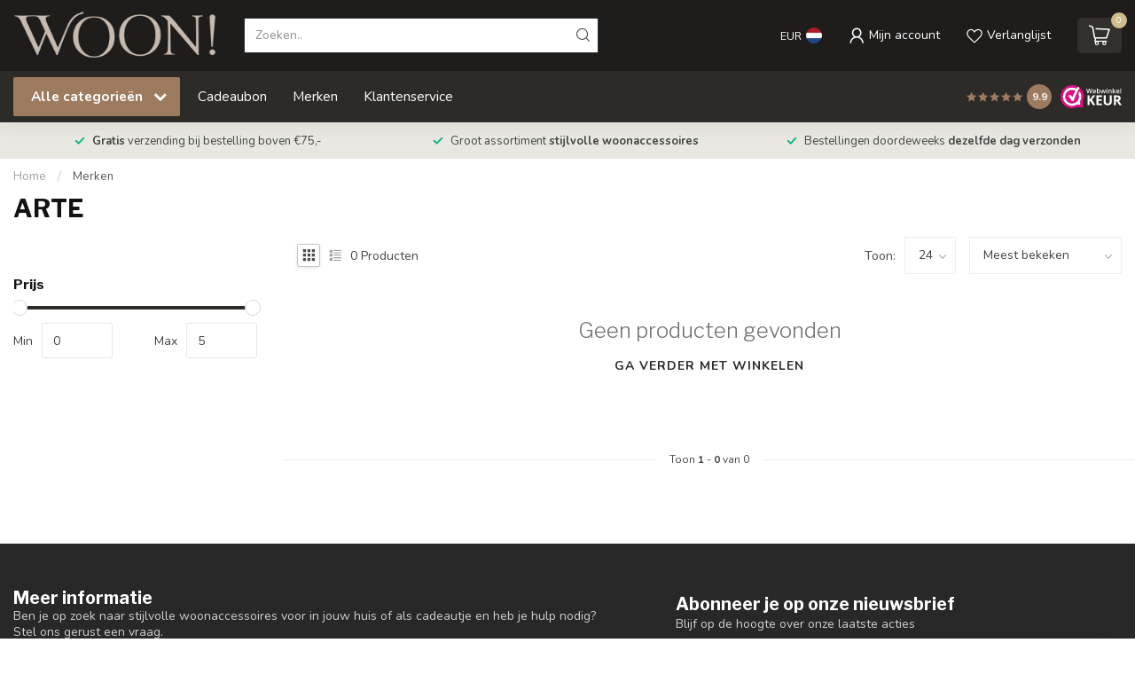

--- FILE ---
content_type: text/html;charset=utf-8
request_url: https://www.shop-bywoon.nl/brands/arte/
body_size: 29879
content:
<!DOCTYPE html>
<html lang="nl">
  <head>
<link rel="preconnect" href="https://cdn.webshopapp.com">
<link rel="preconnect" href="https://fonts.googleapis.com">
<link rel="preconnect" href="https://fonts.gstatic.com" crossorigin>
<!--

    Theme Proxima | v1.0.0.1807202501_0_333892
    Theme designed and created by Dyvelopment - We are true e-commerce heroes!

    For custom Lightspeed eCom development or design contact us at www.dyvelopment.com

      _____                  _                                  _   
     |  __ \                | |                                | |  
     | |  | |_   ___   _____| | ___  _ __  _ __ ___   ___ _ __ | |_ 
     | |  | | | | \ \ / / _ \ |/ _ \| '_ \| '_ ` _ \ / _ \ '_ \| __|
     | |__| | |_| |\ V /  __/ | (_) | |_) | | | | | |  __/ | | | |_ 
     |_____/ \__, | \_/ \___|_|\___/| .__/|_| |_| |_|\___|_| |_|\__|
              __/ |                 | |                             
             |___/                  |_|                             
-->


<meta charset="utf-8"/>
<!-- [START] 'blocks/head.rain' -->
<!--

  (c) 2008-2026 Lightspeed Netherlands B.V.
  http://www.lightspeedhq.com
  Generated: 31-01-2026 @ 16:19:35

-->
<link rel="canonical" href="https://www.shop-bywoon.nl/brands/arte/"/>
<link rel="alternate" href="https://www.shop-bywoon.nl/index.rss" type="application/rss+xml" title="Nieuwe producten"/>
<meta name="robots" content="noodp,noydir"/>
<meta property="og:url" content="https://www.shop-bywoon.nl/brands/arte/?source=facebook"/>
<meta property="og:site_name" content="Woon!"/>
<meta property="og:title" content="ARTE"/>
<meta property="og:description" content="Ontdek het uitgebreide assortiment woonaccessoires van Woon! voor ieder interieur. Maak van jouw huis een thuis met onze zijden bloemen, Claudi kussens, Uyuni L"/>
<script src="https://www.facebook.com/woonveghel"></script>
<script>
(function(w,d,s,l,i){w[l]=w[l]||[];w[l].push({'gtm.start':
new Date().getTime(),event:'gtm.js'});var f=d.getElementsByTagName(s)[0],
j=d.createElement(s),dl=l!='dataLayer'?'&l='+l:'';j.async=true;j.src=
'https://www.googletagmanager.com/gtm.js?id='+i+dl;f.parentNode.insertBefore(j,f);
})(window,document,'script','dataLayer','GTM-W6MJDFFK');
</script>
<script>
/* DyApps Theme Addons config */
if( !window.dyapps ){ window.dyapps = {}; }
window.dyapps.addons = {
 "enabled": true,
 "created_at": "16-11-2023 14:16:10",
 "settings": {
    "matrix_separator": ",",
    "filterGroupSwatches": [],
    "swatchesForCustomFields": [],
    "plan": {
     "can_variant_group": true,
     "can_stockify": true,
     "can_vat_switcher": true,
     "can_age_popup": false,
     "can_custom_qty": false,
     "can_data01_colors": false
    },
    "advancedVariants": {
     "enabled": false,
     "price_in_dropdown": true,
     "stockify_in_dropdown": true,
     "disable_out_of_stock": true,
     "grid_swatches_container_selector": ".dy-collection-grid-swatch-holder",
     "grid_swatches_position": "left",
     "grid_swatches_max_colors": 4,
     "grid_swatches_enabled": true,
     "variant_status_icon": false,
     "display_type": "select",
     "product_swatches_size": "default",
     "live_pricing": true
    },
    "age_popup": {
     "enabled": false,
     "logo_url": "",
     "image_footer_url": "",
     "text": {
                 
        "nl": {
         "content": "<h3>Bevestig je leeftijd<\/h3><p>Je moet 18 jaar of ouder zijn om deze website te bezoeken.<\/p>",
         "content_no": "<h3>Sorry!<\/h3><p>Je kunt deze website helaas niet bezoeken.<\/p>",
         "button_yes": "Ik ben 18 jaar of ouder",
         "button_no": "Ik ben jonger dan 18",
        }        }
    },
    "stockify": {
     "enabled": false,
     "stock_trigger_type": "outofstock",
     "optin_policy": false,
     "api": "https://my.dyapps.io/api/public/26b5863697/stockify/subscribe",
     "text": {
                 
        "nl": {
         "email_placeholder": "Jouw e-mailadres",
         "button_trigger": "Geef me een seintje bij voorraad",
         "button_submit": "Houd me op de hoogte!",
         "title": "Laat je e-mailadres achter",
         "desc": "Helaas is dit product momenteel uitverkocht. Laat je e-mailadres achter en we sturen je een e-mail wanneer het product weer beschikbaar is.",
         "bottom_text": "We gebruiken je gegevens alleen voor deze email. Meer info in onze <a href=\"\/service\/privacy-policy\/\" target=\"_blank\">privacy policy<\/a>."
        }        }
    },
    "categoryBanners": {
     "enabled": true,
     "mobile_breakpoint": "576px",
     "category_banner": [],
     "banners": {
             }
    }
 },
 "swatches": {
 "default": {"is_default": true, "type": "multi", "values": {"background-size": "10px 10px", "background-position": "0 0, 0 5px, 5px -5px, -5px 0px", "background-image": "linear-gradient(45deg, rgba(100,100,100,0.3) 25%, transparent 25%),  linear-gradient(-45deg, rgba(100,100,100,0.3) 25%, transparent 25%),  linear-gradient(45deg, transparent 75%, rgba(100,100,100,0.3) 75%),  linear-gradient(-45deg, transparent 75%, rgba(100,100,100,0.3) 75%)"}} ,   }
};
</script>
<!--[if lt IE 9]>
<script src="https://cdn.webshopapp.com/assets/html5shiv.js?2025-02-20"></script>
<![endif]-->
<!-- [END] 'blocks/head.rain' -->

<title>ARTE - Woon!</title>

<meta name="dyapps-addons-enabled" content="true">
<meta name="dyapps-addons-version" content="2022081001">
<meta name="dyapps-theme-name" content="Proxima">
<meta name="dyapps-theme-editor" content="false">

<meta name="description" content="Ontdek het uitgebreide assortiment woonaccessoires van Woon! voor ieder interieur. Maak van jouw huis een thuis met onze zijden bloemen, Claudi kussens, Uyuni L" />
<meta name="keywords" content="ARTE, Wonen, woonaccessoires, Veghel, styling" />

<meta http-equiv="X-UA-Compatible" content="IE=edge">
<meta name="viewport" content="width=device-width, initial-scale=1">

<link rel="shortcut icon" href="https://cdn.webshopapp.com/shops/333892/themes/174539/v/2093571/assets/favicon.ico?20231216164642" type="image/x-icon" />
<link rel="preload" as="image" href="https://cdn.webshopapp.com/shops/333892/themes/174539/v/2085166/assets/logo.png?20231102090329">



<script src="https://cdn.webshopapp.com/shops/333892/themes/174539/assets/jquery-1-12-4-min.js?2025072120380920210102171433" defer></script>
<script>if(navigator.userAgent.indexOf("MSIE ") > -1 || navigator.userAgent.indexOf("Trident/") > -1) { document.write('<script src="https://cdn.webshopapp.com/shops/333892/themes/174539/assets/intersection-observer-polyfill.js?2025072120380920210102171433">\x3C/script>') }</script>

<style>/*!
 * Bootstrap Reboot v4.6.1 (https://getbootstrap.com/)
 * Copyright 2011-2021 The Bootstrap Authors
 * Copyright 2011-2021 Twitter, Inc.
 * Licensed under MIT (https://github.com/twbs/bootstrap/blob/main/LICENSE)
 * Forked from Normalize.css, licensed MIT (https://github.com/necolas/normalize.css/blob/master/LICENSE.md)
 */*,*::before,*::after{box-sizing:border-box}html{font-family:sans-serif;line-height:1.15;-webkit-text-size-adjust:100%;-webkit-tap-highlight-color:rgba(0,0,0,0)}article,aside,figcaption,figure,footer,header,hgroup,main,nav,section{display:block}body{margin:0;font-family:-apple-system,BlinkMacSystemFont,"Segoe UI",Roboto,"Helvetica Neue",Arial,"Noto Sans","Liberation Sans",sans-serif,"Apple Color Emoji","Segoe UI Emoji","Segoe UI Symbol","Noto Color Emoji";font-size:1rem;font-weight:400;line-height:1.42857143;color:#212529;text-align:left;background-color:#fff}[tabindex="-1"]:focus:not(:focus-visible){outline:0 !important}hr{box-sizing:content-box;height:0;overflow:visible}h1,h2,h3,h4,h5,h6{margin-top:0;margin-bottom:.5rem}p{margin-top:0;margin-bottom:1rem}abbr[title],abbr[data-original-title]{text-decoration:underline;text-decoration:underline dotted;cursor:help;border-bottom:0;text-decoration-skip-ink:none}address{margin-bottom:1rem;font-style:normal;line-height:inherit}ol,ul,dl{margin-top:0;margin-bottom:1rem}ol ol,ul ul,ol ul,ul ol{margin-bottom:0}dt{font-weight:700}dd{margin-bottom:.5rem;margin-left:0}blockquote{margin:0 0 1rem}b,strong{font-weight:bolder}small{font-size:80%}sub,sup{position:relative;font-size:75%;line-height:0;vertical-align:baseline}sub{bottom:-0.25em}sup{top:-0.5em}a{color:#007bff;text-decoration:none;background-color:transparent}a:hover{color:#0056b3;text-decoration:underline}a:not([href]):not([class]){color:inherit;text-decoration:none}a:not([href]):not([class]):hover{color:inherit;text-decoration:none}pre,code,kbd,samp{font-family:SFMono-Regular,Menlo,Monaco,Consolas,"Liberation Mono","Courier New",monospace;font-size:1em}pre{margin-top:0;margin-bottom:1rem;overflow:auto;-ms-overflow-style:scrollbar}figure{margin:0 0 1rem}img{vertical-align:middle;border-style:none}svg{overflow:hidden;vertical-align:middle}table{border-collapse:collapse}caption{padding-top:.75rem;padding-bottom:.75rem;color:#6c757d;text-align:left;caption-side:bottom}th{text-align:inherit;text-align:-webkit-match-parent}label{display:inline-block;margin-bottom:.5rem}button{border-radius:0}button:focus:not(:focus-visible){outline:0}input,button,select,optgroup,textarea{margin:0;font-family:inherit;font-size:inherit;line-height:inherit}button,input{overflow:visible}button,select{text-transform:none}[role=button]{cursor:pointer}select{word-wrap:normal}button,[type=button],[type=reset],[type=submit]{-webkit-appearance:button}button:not(:disabled),[type=button]:not(:disabled),[type=reset]:not(:disabled),[type=submit]:not(:disabled){cursor:pointer}button::-moz-focus-inner,[type=button]::-moz-focus-inner,[type=reset]::-moz-focus-inner,[type=submit]::-moz-focus-inner{padding:0;border-style:none}input[type=radio],input[type=checkbox]{box-sizing:border-box;padding:0}textarea{overflow:auto;resize:vertical}fieldset{min-width:0;padding:0;margin:0;border:0}legend{display:block;width:100%;max-width:100%;padding:0;margin-bottom:.5rem;font-size:1.5rem;line-height:inherit;color:inherit;white-space:normal}progress{vertical-align:baseline}[type=number]::-webkit-inner-spin-button,[type=number]::-webkit-outer-spin-button{height:auto}[type=search]{outline-offset:-2px;-webkit-appearance:none}[type=search]::-webkit-search-decoration{-webkit-appearance:none}::-webkit-file-upload-button{font:inherit;-webkit-appearance:button}output{display:inline-block}summary{display:list-item;cursor:pointer}template{display:none}[hidden]{display:none !important}/*!
 * Bootstrap Grid v4.6.1 (https://getbootstrap.com/)
 * Copyright 2011-2021 The Bootstrap Authors
 * Copyright 2011-2021 Twitter, Inc.
 * Licensed under MIT (https://github.com/twbs/bootstrap/blob/main/LICENSE)
 */html{box-sizing:border-box;-ms-overflow-style:scrollbar}*,*::before,*::after{box-sizing:inherit}.container,.container-fluid,.container-xl,.container-lg,.container-md,.container-sm{width:100%;padding-right:15px;padding-left:15px;margin-right:auto;margin-left:auto}@media(min-width: 576px){.container-sm,.container{max-width:540px}}@media(min-width: 768px){.container-md,.container-sm,.container{max-width:720px}}@media(min-width: 992px){.container-lg,.container-md,.container-sm,.container{max-width:960px}}@media(min-width: 1200px){.container-xl,.container-lg,.container-md,.container-sm,.container{max-width:1140px}}.row{display:flex;flex-wrap:wrap;margin-right:-15px;margin-left:-15px}.no-gutters{margin-right:0;margin-left:0}.no-gutters>.col,.no-gutters>[class*=col-]{padding-right:0;padding-left:0}.col-xl,.col-xl-auto,.col-xl-12,.col-xl-11,.col-xl-10,.col-xl-9,.col-xl-8,.col-xl-7,.col-xl-6,.col-xl-5,.col-xl-4,.col-xl-3,.col-xl-2,.col-xl-1,.col-lg,.col-lg-auto,.col-lg-12,.col-lg-11,.col-lg-10,.col-lg-9,.col-lg-8,.col-lg-7,.col-lg-6,.col-lg-5,.col-lg-4,.col-lg-3,.col-lg-2,.col-lg-1,.col-md,.col-md-auto,.col-md-12,.col-md-11,.col-md-10,.col-md-9,.col-md-8,.col-md-7,.col-md-6,.col-md-5,.col-md-4,.col-md-3,.col-md-2,.col-md-1,.col-sm,.col-sm-auto,.col-sm-12,.col-sm-11,.col-sm-10,.col-sm-9,.col-sm-8,.col-sm-7,.col-sm-6,.col-sm-5,.col-sm-4,.col-sm-3,.col-sm-2,.col-sm-1,.col,.col-auto,.col-12,.col-11,.col-10,.col-9,.col-8,.col-7,.col-6,.col-5,.col-4,.col-3,.col-2,.col-1{position:relative;width:100%;padding-right:15px;padding-left:15px}.col{flex-basis:0;flex-grow:1;max-width:100%}.row-cols-1>*{flex:0 0 100%;max-width:100%}.row-cols-2>*{flex:0 0 50%;max-width:50%}.row-cols-3>*{flex:0 0 33.3333333333%;max-width:33.3333333333%}.row-cols-4>*{flex:0 0 25%;max-width:25%}.row-cols-5>*{flex:0 0 20%;max-width:20%}.row-cols-6>*{flex:0 0 16.6666666667%;max-width:16.6666666667%}.col-auto{flex:0 0 auto;width:auto;max-width:100%}.col-1{flex:0 0 8.33333333%;max-width:8.33333333%}.col-2{flex:0 0 16.66666667%;max-width:16.66666667%}.col-3{flex:0 0 25%;max-width:25%}.col-4{flex:0 0 33.33333333%;max-width:33.33333333%}.col-5{flex:0 0 41.66666667%;max-width:41.66666667%}.col-6{flex:0 0 50%;max-width:50%}.col-7{flex:0 0 58.33333333%;max-width:58.33333333%}.col-8{flex:0 0 66.66666667%;max-width:66.66666667%}.col-9{flex:0 0 75%;max-width:75%}.col-10{flex:0 0 83.33333333%;max-width:83.33333333%}.col-11{flex:0 0 91.66666667%;max-width:91.66666667%}.col-12{flex:0 0 100%;max-width:100%}.order-first{order:-1}.order-last{order:13}.order-0{order:0}.order-1{order:1}.order-2{order:2}.order-3{order:3}.order-4{order:4}.order-5{order:5}.order-6{order:6}.order-7{order:7}.order-8{order:8}.order-9{order:9}.order-10{order:10}.order-11{order:11}.order-12{order:12}.offset-1{margin-left:8.33333333%}.offset-2{margin-left:16.66666667%}.offset-3{margin-left:25%}.offset-4{margin-left:33.33333333%}.offset-5{margin-left:41.66666667%}.offset-6{margin-left:50%}.offset-7{margin-left:58.33333333%}.offset-8{margin-left:66.66666667%}.offset-9{margin-left:75%}.offset-10{margin-left:83.33333333%}.offset-11{margin-left:91.66666667%}@media(min-width: 576px){.col-sm{flex-basis:0;flex-grow:1;max-width:100%}.row-cols-sm-1>*{flex:0 0 100%;max-width:100%}.row-cols-sm-2>*{flex:0 0 50%;max-width:50%}.row-cols-sm-3>*{flex:0 0 33.3333333333%;max-width:33.3333333333%}.row-cols-sm-4>*{flex:0 0 25%;max-width:25%}.row-cols-sm-5>*{flex:0 0 20%;max-width:20%}.row-cols-sm-6>*{flex:0 0 16.6666666667%;max-width:16.6666666667%}.col-sm-auto{flex:0 0 auto;width:auto;max-width:100%}.col-sm-1{flex:0 0 8.33333333%;max-width:8.33333333%}.col-sm-2{flex:0 0 16.66666667%;max-width:16.66666667%}.col-sm-3{flex:0 0 25%;max-width:25%}.col-sm-4{flex:0 0 33.33333333%;max-width:33.33333333%}.col-sm-5{flex:0 0 41.66666667%;max-width:41.66666667%}.col-sm-6{flex:0 0 50%;max-width:50%}.col-sm-7{flex:0 0 58.33333333%;max-width:58.33333333%}.col-sm-8{flex:0 0 66.66666667%;max-width:66.66666667%}.col-sm-9{flex:0 0 75%;max-width:75%}.col-sm-10{flex:0 0 83.33333333%;max-width:83.33333333%}.col-sm-11{flex:0 0 91.66666667%;max-width:91.66666667%}.col-sm-12{flex:0 0 100%;max-width:100%}.order-sm-first{order:-1}.order-sm-last{order:13}.order-sm-0{order:0}.order-sm-1{order:1}.order-sm-2{order:2}.order-sm-3{order:3}.order-sm-4{order:4}.order-sm-5{order:5}.order-sm-6{order:6}.order-sm-7{order:7}.order-sm-8{order:8}.order-sm-9{order:9}.order-sm-10{order:10}.order-sm-11{order:11}.order-sm-12{order:12}.offset-sm-0{margin-left:0}.offset-sm-1{margin-left:8.33333333%}.offset-sm-2{margin-left:16.66666667%}.offset-sm-3{margin-left:25%}.offset-sm-4{margin-left:33.33333333%}.offset-sm-5{margin-left:41.66666667%}.offset-sm-6{margin-left:50%}.offset-sm-7{margin-left:58.33333333%}.offset-sm-8{margin-left:66.66666667%}.offset-sm-9{margin-left:75%}.offset-sm-10{margin-left:83.33333333%}.offset-sm-11{margin-left:91.66666667%}}@media(min-width: 768px){.col-md{flex-basis:0;flex-grow:1;max-width:100%}.row-cols-md-1>*{flex:0 0 100%;max-width:100%}.row-cols-md-2>*{flex:0 0 50%;max-width:50%}.row-cols-md-3>*{flex:0 0 33.3333333333%;max-width:33.3333333333%}.row-cols-md-4>*{flex:0 0 25%;max-width:25%}.row-cols-md-5>*{flex:0 0 20%;max-width:20%}.row-cols-md-6>*{flex:0 0 16.6666666667%;max-width:16.6666666667%}.col-md-auto{flex:0 0 auto;width:auto;max-width:100%}.col-md-1{flex:0 0 8.33333333%;max-width:8.33333333%}.col-md-2{flex:0 0 16.66666667%;max-width:16.66666667%}.col-md-3{flex:0 0 25%;max-width:25%}.col-md-4{flex:0 0 33.33333333%;max-width:33.33333333%}.col-md-5{flex:0 0 41.66666667%;max-width:41.66666667%}.col-md-6{flex:0 0 50%;max-width:50%}.col-md-7{flex:0 0 58.33333333%;max-width:58.33333333%}.col-md-8{flex:0 0 66.66666667%;max-width:66.66666667%}.col-md-9{flex:0 0 75%;max-width:75%}.col-md-10{flex:0 0 83.33333333%;max-width:83.33333333%}.col-md-11{flex:0 0 91.66666667%;max-width:91.66666667%}.col-md-12{flex:0 0 100%;max-width:100%}.order-md-first{order:-1}.order-md-last{order:13}.order-md-0{order:0}.order-md-1{order:1}.order-md-2{order:2}.order-md-3{order:3}.order-md-4{order:4}.order-md-5{order:5}.order-md-6{order:6}.order-md-7{order:7}.order-md-8{order:8}.order-md-9{order:9}.order-md-10{order:10}.order-md-11{order:11}.order-md-12{order:12}.offset-md-0{margin-left:0}.offset-md-1{margin-left:8.33333333%}.offset-md-2{margin-left:16.66666667%}.offset-md-3{margin-left:25%}.offset-md-4{margin-left:33.33333333%}.offset-md-5{margin-left:41.66666667%}.offset-md-6{margin-left:50%}.offset-md-7{margin-left:58.33333333%}.offset-md-8{margin-left:66.66666667%}.offset-md-9{margin-left:75%}.offset-md-10{margin-left:83.33333333%}.offset-md-11{margin-left:91.66666667%}}@media(min-width: 992px){.col-lg{flex-basis:0;flex-grow:1;max-width:100%}.row-cols-lg-1>*{flex:0 0 100%;max-width:100%}.row-cols-lg-2>*{flex:0 0 50%;max-width:50%}.row-cols-lg-3>*{flex:0 0 33.3333333333%;max-width:33.3333333333%}.row-cols-lg-4>*{flex:0 0 25%;max-width:25%}.row-cols-lg-5>*{flex:0 0 20%;max-width:20%}.row-cols-lg-6>*{flex:0 0 16.6666666667%;max-width:16.6666666667%}.col-lg-auto{flex:0 0 auto;width:auto;max-width:100%}.col-lg-1{flex:0 0 8.33333333%;max-width:8.33333333%}.col-lg-2{flex:0 0 16.66666667%;max-width:16.66666667%}.col-lg-3{flex:0 0 25%;max-width:25%}.col-lg-4{flex:0 0 33.33333333%;max-width:33.33333333%}.col-lg-5{flex:0 0 41.66666667%;max-width:41.66666667%}.col-lg-6{flex:0 0 50%;max-width:50%}.col-lg-7{flex:0 0 58.33333333%;max-width:58.33333333%}.col-lg-8{flex:0 0 66.66666667%;max-width:66.66666667%}.col-lg-9{flex:0 0 75%;max-width:75%}.col-lg-10{flex:0 0 83.33333333%;max-width:83.33333333%}.col-lg-11{flex:0 0 91.66666667%;max-width:91.66666667%}.col-lg-12{flex:0 0 100%;max-width:100%}.order-lg-first{order:-1}.order-lg-last{order:13}.order-lg-0{order:0}.order-lg-1{order:1}.order-lg-2{order:2}.order-lg-3{order:3}.order-lg-4{order:4}.order-lg-5{order:5}.order-lg-6{order:6}.order-lg-7{order:7}.order-lg-8{order:8}.order-lg-9{order:9}.order-lg-10{order:10}.order-lg-11{order:11}.order-lg-12{order:12}.offset-lg-0{margin-left:0}.offset-lg-1{margin-left:8.33333333%}.offset-lg-2{margin-left:16.66666667%}.offset-lg-3{margin-left:25%}.offset-lg-4{margin-left:33.33333333%}.offset-lg-5{margin-left:41.66666667%}.offset-lg-6{margin-left:50%}.offset-lg-7{margin-left:58.33333333%}.offset-lg-8{margin-left:66.66666667%}.offset-lg-9{margin-left:75%}.offset-lg-10{margin-left:83.33333333%}.offset-lg-11{margin-left:91.66666667%}}@media(min-width: 1200px){.col-xl{flex-basis:0;flex-grow:1;max-width:100%}.row-cols-xl-1>*{flex:0 0 100%;max-width:100%}.row-cols-xl-2>*{flex:0 0 50%;max-width:50%}.row-cols-xl-3>*{flex:0 0 33.3333333333%;max-width:33.3333333333%}.row-cols-xl-4>*{flex:0 0 25%;max-width:25%}.row-cols-xl-5>*{flex:0 0 20%;max-width:20%}.row-cols-xl-6>*{flex:0 0 16.6666666667%;max-width:16.6666666667%}.col-xl-auto{flex:0 0 auto;width:auto;max-width:100%}.col-xl-1{flex:0 0 8.33333333%;max-width:8.33333333%}.col-xl-2{flex:0 0 16.66666667%;max-width:16.66666667%}.col-xl-3{flex:0 0 25%;max-width:25%}.col-xl-4{flex:0 0 33.33333333%;max-width:33.33333333%}.col-xl-5{flex:0 0 41.66666667%;max-width:41.66666667%}.col-xl-6{flex:0 0 50%;max-width:50%}.col-xl-7{flex:0 0 58.33333333%;max-width:58.33333333%}.col-xl-8{flex:0 0 66.66666667%;max-width:66.66666667%}.col-xl-9{flex:0 0 75%;max-width:75%}.col-xl-10{flex:0 0 83.33333333%;max-width:83.33333333%}.col-xl-11{flex:0 0 91.66666667%;max-width:91.66666667%}.col-xl-12{flex:0 0 100%;max-width:100%}.order-xl-first{order:-1}.order-xl-last{order:13}.order-xl-0{order:0}.order-xl-1{order:1}.order-xl-2{order:2}.order-xl-3{order:3}.order-xl-4{order:4}.order-xl-5{order:5}.order-xl-6{order:6}.order-xl-7{order:7}.order-xl-8{order:8}.order-xl-9{order:9}.order-xl-10{order:10}.order-xl-11{order:11}.order-xl-12{order:12}.offset-xl-0{margin-left:0}.offset-xl-1{margin-left:8.33333333%}.offset-xl-2{margin-left:16.66666667%}.offset-xl-3{margin-left:25%}.offset-xl-4{margin-left:33.33333333%}.offset-xl-5{margin-left:41.66666667%}.offset-xl-6{margin-left:50%}.offset-xl-7{margin-left:58.33333333%}.offset-xl-8{margin-left:66.66666667%}.offset-xl-9{margin-left:75%}.offset-xl-10{margin-left:83.33333333%}.offset-xl-11{margin-left:91.66666667%}}.d-none{display:none !important}.d-inline{display:inline !important}.d-inline-block{display:inline-block !important}.d-block{display:block !important}.d-table{display:table !important}.d-table-row{display:table-row !important}.d-table-cell{display:table-cell !important}.d-flex{display:flex !important}.d-inline-flex{display:inline-flex !important}@media(min-width: 576px){.d-sm-none{display:none !important}.d-sm-inline{display:inline !important}.d-sm-inline-block{display:inline-block !important}.d-sm-block{display:block !important}.d-sm-table{display:table !important}.d-sm-table-row{display:table-row !important}.d-sm-table-cell{display:table-cell !important}.d-sm-flex{display:flex !important}.d-sm-inline-flex{display:inline-flex !important}}@media(min-width: 768px){.d-md-none{display:none !important}.d-md-inline{display:inline !important}.d-md-inline-block{display:inline-block !important}.d-md-block{display:block !important}.d-md-table{display:table !important}.d-md-table-row{display:table-row !important}.d-md-table-cell{display:table-cell !important}.d-md-flex{display:flex !important}.d-md-inline-flex{display:inline-flex !important}}@media(min-width: 992px){.d-lg-none{display:none !important}.d-lg-inline{display:inline !important}.d-lg-inline-block{display:inline-block !important}.d-lg-block{display:block !important}.d-lg-table{display:table !important}.d-lg-table-row{display:table-row !important}.d-lg-table-cell{display:table-cell !important}.d-lg-flex{display:flex !important}.d-lg-inline-flex{display:inline-flex !important}}@media(min-width: 1200px){.d-xl-none{display:none !important}.d-xl-inline{display:inline !important}.d-xl-inline-block{display:inline-block !important}.d-xl-block{display:block !important}.d-xl-table{display:table !important}.d-xl-table-row{display:table-row !important}.d-xl-table-cell{display:table-cell !important}.d-xl-flex{display:flex !important}.d-xl-inline-flex{display:inline-flex !important}}@media print{.d-print-none{display:none !important}.d-print-inline{display:inline !important}.d-print-inline-block{display:inline-block !important}.d-print-block{display:block !important}.d-print-table{display:table !important}.d-print-table-row{display:table-row !important}.d-print-table-cell{display:table-cell !important}.d-print-flex{display:flex !important}.d-print-inline-flex{display:inline-flex !important}}.flex-row{flex-direction:row !important}.flex-column{flex-direction:column !important}.flex-row-reverse{flex-direction:row-reverse !important}.flex-column-reverse{flex-direction:column-reverse !important}.flex-wrap{flex-wrap:wrap !important}.flex-nowrap{flex-wrap:nowrap !important}.flex-wrap-reverse{flex-wrap:wrap-reverse !important}.flex-fill{flex:1 1 auto !important}.flex-grow-0{flex-grow:0 !important}.flex-grow-1{flex-grow:1 !important}.flex-shrink-0{flex-shrink:0 !important}.flex-shrink-1{flex-shrink:1 !important}.justify-content-start{justify-content:flex-start !important}.justify-content-end{justify-content:flex-end !important}.justify-content-center{justify-content:center !important}.justify-content-between{justify-content:space-between !important}.justify-content-around{justify-content:space-around !important}.align-items-start{align-items:flex-start !important}.align-items-end{align-items:flex-end !important}.align-items-center{align-items:center !important}.align-items-baseline{align-items:baseline !important}.align-items-stretch{align-items:stretch !important}.align-content-start{align-content:flex-start !important}.align-content-end{align-content:flex-end !important}.align-content-center{align-content:center !important}.align-content-between{align-content:space-between !important}.align-content-around{align-content:space-around !important}.align-content-stretch{align-content:stretch !important}.align-self-auto{align-self:auto !important}.align-self-start{align-self:flex-start !important}.align-self-end{align-self:flex-end !important}.align-self-center{align-self:center !important}.align-self-baseline{align-self:baseline !important}.align-self-stretch{align-self:stretch !important}@media(min-width: 576px){.flex-sm-row{flex-direction:row !important}.flex-sm-column{flex-direction:column !important}.flex-sm-row-reverse{flex-direction:row-reverse !important}.flex-sm-column-reverse{flex-direction:column-reverse !important}.flex-sm-wrap{flex-wrap:wrap !important}.flex-sm-nowrap{flex-wrap:nowrap !important}.flex-sm-wrap-reverse{flex-wrap:wrap-reverse !important}.flex-sm-fill{flex:1 1 auto !important}.flex-sm-grow-0{flex-grow:0 !important}.flex-sm-grow-1{flex-grow:1 !important}.flex-sm-shrink-0{flex-shrink:0 !important}.flex-sm-shrink-1{flex-shrink:1 !important}.justify-content-sm-start{justify-content:flex-start !important}.justify-content-sm-end{justify-content:flex-end !important}.justify-content-sm-center{justify-content:center !important}.justify-content-sm-between{justify-content:space-between !important}.justify-content-sm-around{justify-content:space-around !important}.align-items-sm-start{align-items:flex-start !important}.align-items-sm-end{align-items:flex-end !important}.align-items-sm-center{align-items:center !important}.align-items-sm-baseline{align-items:baseline !important}.align-items-sm-stretch{align-items:stretch !important}.align-content-sm-start{align-content:flex-start !important}.align-content-sm-end{align-content:flex-end !important}.align-content-sm-center{align-content:center !important}.align-content-sm-between{align-content:space-between !important}.align-content-sm-around{align-content:space-around !important}.align-content-sm-stretch{align-content:stretch !important}.align-self-sm-auto{align-self:auto !important}.align-self-sm-start{align-self:flex-start !important}.align-self-sm-end{align-self:flex-end !important}.align-self-sm-center{align-self:center !important}.align-self-sm-baseline{align-self:baseline !important}.align-self-sm-stretch{align-self:stretch !important}}@media(min-width: 768px){.flex-md-row{flex-direction:row !important}.flex-md-column{flex-direction:column !important}.flex-md-row-reverse{flex-direction:row-reverse !important}.flex-md-column-reverse{flex-direction:column-reverse !important}.flex-md-wrap{flex-wrap:wrap !important}.flex-md-nowrap{flex-wrap:nowrap !important}.flex-md-wrap-reverse{flex-wrap:wrap-reverse !important}.flex-md-fill{flex:1 1 auto !important}.flex-md-grow-0{flex-grow:0 !important}.flex-md-grow-1{flex-grow:1 !important}.flex-md-shrink-0{flex-shrink:0 !important}.flex-md-shrink-1{flex-shrink:1 !important}.justify-content-md-start{justify-content:flex-start !important}.justify-content-md-end{justify-content:flex-end !important}.justify-content-md-center{justify-content:center !important}.justify-content-md-between{justify-content:space-between !important}.justify-content-md-around{justify-content:space-around !important}.align-items-md-start{align-items:flex-start !important}.align-items-md-end{align-items:flex-end !important}.align-items-md-center{align-items:center !important}.align-items-md-baseline{align-items:baseline !important}.align-items-md-stretch{align-items:stretch !important}.align-content-md-start{align-content:flex-start !important}.align-content-md-end{align-content:flex-end !important}.align-content-md-center{align-content:center !important}.align-content-md-between{align-content:space-between !important}.align-content-md-around{align-content:space-around !important}.align-content-md-stretch{align-content:stretch !important}.align-self-md-auto{align-self:auto !important}.align-self-md-start{align-self:flex-start !important}.align-self-md-end{align-self:flex-end !important}.align-self-md-center{align-self:center !important}.align-self-md-baseline{align-self:baseline !important}.align-self-md-stretch{align-self:stretch !important}}@media(min-width: 992px){.flex-lg-row{flex-direction:row !important}.flex-lg-column{flex-direction:column !important}.flex-lg-row-reverse{flex-direction:row-reverse !important}.flex-lg-column-reverse{flex-direction:column-reverse !important}.flex-lg-wrap{flex-wrap:wrap !important}.flex-lg-nowrap{flex-wrap:nowrap !important}.flex-lg-wrap-reverse{flex-wrap:wrap-reverse !important}.flex-lg-fill{flex:1 1 auto !important}.flex-lg-grow-0{flex-grow:0 !important}.flex-lg-grow-1{flex-grow:1 !important}.flex-lg-shrink-0{flex-shrink:0 !important}.flex-lg-shrink-1{flex-shrink:1 !important}.justify-content-lg-start{justify-content:flex-start !important}.justify-content-lg-end{justify-content:flex-end !important}.justify-content-lg-center{justify-content:center !important}.justify-content-lg-between{justify-content:space-between !important}.justify-content-lg-around{justify-content:space-around !important}.align-items-lg-start{align-items:flex-start !important}.align-items-lg-end{align-items:flex-end !important}.align-items-lg-center{align-items:center !important}.align-items-lg-baseline{align-items:baseline !important}.align-items-lg-stretch{align-items:stretch !important}.align-content-lg-start{align-content:flex-start !important}.align-content-lg-end{align-content:flex-end !important}.align-content-lg-center{align-content:center !important}.align-content-lg-between{align-content:space-between !important}.align-content-lg-around{align-content:space-around !important}.align-content-lg-stretch{align-content:stretch !important}.align-self-lg-auto{align-self:auto !important}.align-self-lg-start{align-self:flex-start !important}.align-self-lg-end{align-self:flex-end !important}.align-self-lg-center{align-self:center !important}.align-self-lg-baseline{align-self:baseline !important}.align-self-lg-stretch{align-self:stretch !important}}@media(min-width: 1200px){.flex-xl-row{flex-direction:row !important}.flex-xl-column{flex-direction:column !important}.flex-xl-row-reverse{flex-direction:row-reverse !important}.flex-xl-column-reverse{flex-direction:column-reverse !important}.flex-xl-wrap{flex-wrap:wrap !important}.flex-xl-nowrap{flex-wrap:nowrap !important}.flex-xl-wrap-reverse{flex-wrap:wrap-reverse !important}.flex-xl-fill{flex:1 1 auto !important}.flex-xl-grow-0{flex-grow:0 !important}.flex-xl-grow-1{flex-grow:1 !important}.flex-xl-shrink-0{flex-shrink:0 !important}.flex-xl-shrink-1{flex-shrink:1 !important}.justify-content-xl-start{justify-content:flex-start !important}.justify-content-xl-end{justify-content:flex-end !important}.justify-content-xl-center{justify-content:center !important}.justify-content-xl-between{justify-content:space-between !important}.justify-content-xl-around{justify-content:space-around !important}.align-items-xl-start{align-items:flex-start !important}.align-items-xl-end{align-items:flex-end !important}.align-items-xl-center{align-items:center !important}.align-items-xl-baseline{align-items:baseline !important}.align-items-xl-stretch{align-items:stretch !important}.align-content-xl-start{align-content:flex-start !important}.align-content-xl-end{align-content:flex-end !important}.align-content-xl-center{align-content:center !important}.align-content-xl-between{align-content:space-between !important}.align-content-xl-around{align-content:space-around !important}.align-content-xl-stretch{align-content:stretch !important}.align-self-xl-auto{align-self:auto !important}.align-self-xl-start{align-self:flex-start !important}.align-self-xl-end{align-self:flex-end !important}.align-self-xl-center{align-self:center !important}.align-self-xl-baseline{align-self:baseline !important}.align-self-xl-stretch{align-self:stretch !important}}.m-0{margin:0 !important}.mt-0,.my-0{margin-top:0 !important}.mr-0,.mx-0{margin-right:0 !important}.mb-0,.my-0{margin-bottom:0 !important}.ml-0,.mx-0{margin-left:0 !important}.m-1{margin:5px !important}.mt-1,.my-1{margin-top:5px !important}.mr-1,.mx-1{margin-right:5px !important}.mb-1,.my-1{margin-bottom:5px !important}.ml-1,.mx-1{margin-left:5px !important}.m-2{margin:10px !important}.mt-2,.my-2{margin-top:10px !important}.mr-2,.mx-2{margin-right:10px !important}.mb-2,.my-2{margin-bottom:10px !important}.ml-2,.mx-2{margin-left:10px !important}.m-3{margin:15px !important}.mt-3,.my-3{margin-top:15px !important}.mr-3,.mx-3{margin-right:15px !important}.mb-3,.my-3{margin-bottom:15px !important}.ml-3,.mx-3{margin-left:15px !important}.m-4{margin:30px !important}.mt-4,.my-4{margin-top:30px !important}.mr-4,.mx-4{margin-right:30px !important}.mb-4,.my-4{margin-bottom:30px !important}.ml-4,.mx-4{margin-left:30px !important}.m-5{margin:50px !important}.mt-5,.my-5{margin-top:50px !important}.mr-5,.mx-5{margin-right:50px !important}.mb-5,.my-5{margin-bottom:50px !important}.ml-5,.mx-5{margin-left:50px !important}.m-6{margin:80px !important}.mt-6,.my-6{margin-top:80px !important}.mr-6,.mx-6{margin-right:80px !important}.mb-6,.my-6{margin-bottom:80px !important}.ml-6,.mx-6{margin-left:80px !important}.p-0{padding:0 !important}.pt-0,.py-0{padding-top:0 !important}.pr-0,.px-0{padding-right:0 !important}.pb-0,.py-0{padding-bottom:0 !important}.pl-0,.px-0{padding-left:0 !important}.p-1{padding:5px !important}.pt-1,.py-1{padding-top:5px !important}.pr-1,.px-1{padding-right:5px !important}.pb-1,.py-1{padding-bottom:5px !important}.pl-1,.px-1{padding-left:5px !important}.p-2{padding:10px !important}.pt-2,.py-2{padding-top:10px !important}.pr-2,.px-2{padding-right:10px !important}.pb-2,.py-2{padding-bottom:10px !important}.pl-2,.px-2{padding-left:10px !important}.p-3{padding:15px !important}.pt-3,.py-3{padding-top:15px !important}.pr-3,.px-3{padding-right:15px !important}.pb-3,.py-3{padding-bottom:15px !important}.pl-3,.px-3{padding-left:15px !important}.p-4{padding:30px !important}.pt-4,.py-4{padding-top:30px !important}.pr-4,.px-4{padding-right:30px !important}.pb-4,.py-4{padding-bottom:30px !important}.pl-4,.px-4{padding-left:30px !important}.p-5{padding:50px !important}.pt-5,.py-5{padding-top:50px !important}.pr-5,.px-5{padding-right:50px !important}.pb-5,.py-5{padding-bottom:50px !important}.pl-5,.px-5{padding-left:50px !important}.p-6{padding:80px !important}.pt-6,.py-6{padding-top:80px !important}.pr-6,.px-6{padding-right:80px !important}.pb-6,.py-6{padding-bottom:80px !important}.pl-6,.px-6{padding-left:80px !important}.m-n1{margin:-5px !important}.mt-n1,.my-n1{margin-top:-5px !important}.mr-n1,.mx-n1{margin-right:-5px !important}.mb-n1,.my-n1{margin-bottom:-5px !important}.ml-n1,.mx-n1{margin-left:-5px !important}.m-n2{margin:-10px !important}.mt-n2,.my-n2{margin-top:-10px !important}.mr-n2,.mx-n2{margin-right:-10px !important}.mb-n2,.my-n2{margin-bottom:-10px !important}.ml-n2,.mx-n2{margin-left:-10px !important}.m-n3{margin:-15px !important}.mt-n3,.my-n3{margin-top:-15px !important}.mr-n3,.mx-n3{margin-right:-15px !important}.mb-n3,.my-n3{margin-bottom:-15px !important}.ml-n3,.mx-n3{margin-left:-15px !important}.m-n4{margin:-30px !important}.mt-n4,.my-n4{margin-top:-30px !important}.mr-n4,.mx-n4{margin-right:-30px !important}.mb-n4,.my-n4{margin-bottom:-30px !important}.ml-n4,.mx-n4{margin-left:-30px !important}.m-n5{margin:-50px !important}.mt-n5,.my-n5{margin-top:-50px !important}.mr-n5,.mx-n5{margin-right:-50px !important}.mb-n5,.my-n5{margin-bottom:-50px !important}.ml-n5,.mx-n5{margin-left:-50px !important}.m-n6{margin:-80px !important}.mt-n6,.my-n6{margin-top:-80px !important}.mr-n6,.mx-n6{margin-right:-80px !important}.mb-n6,.my-n6{margin-bottom:-80px !important}.ml-n6,.mx-n6{margin-left:-80px !important}.m-auto{margin:auto !important}.mt-auto,.my-auto{margin-top:auto !important}.mr-auto,.mx-auto{margin-right:auto !important}.mb-auto,.my-auto{margin-bottom:auto !important}.ml-auto,.mx-auto{margin-left:auto !important}@media(min-width: 576px){.m-sm-0{margin:0 !important}.mt-sm-0,.my-sm-0{margin-top:0 !important}.mr-sm-0,.mx-sm-0{margin-right:0 !important}.mb-sm-0,.my-sm-0{margin-bottom:0 !important}.ml-sm-0,.mx-sm-0{margin-left:0 !important}.m-sm-1{margin:5px !important}.mt-sm-1,.my-sm-1{margin-top:5px !important}.mr-sm-1,.mx-sm-1{margin-right:5px !important}.mb-sm-1,.my-sm-1{margin-bottom:5px !important}.ml-sm-1,.mx-sm-1{margin-left:5px !important}.m-sm-2{margin:10px !important}.mt-sm-2,.my-sm-2{margin-top:10px !important}.mr-sm-2,.mx-sm-2{margin-right:10px !important}.mb-sm-2,.my-sm-2{margin-bottom:10px !important}.ml-sm-2,.mx-sm-2{margin-left:10px !important}.m-sm-3{margin:15px !important}.mt-sm-3,.my-sm-3{margin-top:15px !important}.mr-sm-3,.mx-sm-3{margin-right:15px !important}.mb-sm-3,.my-sm-3{margin-bottom:15px !important}.ml-sm-3,.mx-sm-3{margin-left:15px !important}.m-sm-4{margin:30px !important}.mt-sm-4,.my-sm-4{margin-top:30px !important}.mr-sm-4,.mx-sm-4{margin-right:30px !important}.mb-sm-4,.my-sm-4{margin-bottom:30px !important}.ml-sm-4,.mx-sm-4{margin-left:30px !important}.m-sm-5{margin:50px !important}.mt-sm-5,.my-sm-5{margin-top:50px !important}.mr-sm-5,.mx-sm-5{margin-right:50px !important}.mb-sm-5,.my-sm-5{margin-bottom:50px !important}.ml-sm-5,.mx-sm-5{margin-left:50px !important}.m-sm-6{margin:80px !important}.mt-sm-6,.my-sm-6{margin-top:80px !important}.mr-sm-6,.mx-sm-6{margin-right:80px !important}.mb-sm-6,.my-sm-6{margin-bottom:80px !important}.ml-sm-6,.mx-sm-6{margin-left:80px !important}.p-sm-0{padding:0 !important}.pt-sm-0,.py-sm-0{padding-top:0 !important}.pr-sm-0,.px-sm-0{padding-right:0 !important}.pb-sm-0,.py-sm-0{padding-bottom:0 !important}.pl-sm-0,.px-sm-0{padding-left:0 !important}.p-sm-1{padding:5px !important}.pt-sm-1,.py-sm-1{padding-top:5px !important}.pr-sm-1,.px-sm-1{padding-right:5px !important}.pb-sm-1,.py-sm-1{padding-bottom:5px !important}.pl-sm-1,.px-sm-1{padding-left:5px !important}.p-sm-2{padding:10px !important}.pt-sm-2,.py-sm-2{padding-top:10px !important}.pr-sm-2,.px-sm-2{padding-right:10px !important}.pb-sm-2,.py-sm-2{padding-bottom:10px !important}.pl-sm-2,.px-sm-2{padding-left:10px !important}.p-sm-3{padding:15px !important}.pt-sm-3,.py-sm-3{padding-top:15px !important}.pr-sm-3,.px-sm-3{padding-right:15px !important}.pb-sm-3,.py-sm-3{padding-bottom:15px !important}.pl-sm-3,.px-sm-3{padding-left:15px !important}.p-sm-4{padding:30px !important}.pt-sm-4,.py-sm-4{padding-top:30px !important}.pr-sm-4,.px-sm-4{padding-right:30px !important}.pb-sm-4,.py-sm-4{padding-bottom:30px !important}.pl-sm-4,.px-sm-4{padding-left:30px !important}.p-sm-5{padding:50px !important}.pt-sm-5,.py-sm-5{padding-top:50px !important}.pr-sm-5,.px-sm-5{padding-right:50px !important}.pb-sm-5,.py-sm-5{padding-bottom:50px !important}.pl-sm-5,.px-sm-5{padding-left:50px !important}.p-sm-6{padding:80px !important}.pt-sm-6,.py-sm-6{padding-top:80px !important}.pr-sm-6,.px-sm-6{padding-right:80px !important}.pb-sm-6,.py-sm-6{padding-bottom:80px !important}.pl-sm-6,.px-sm-6{padding-left:80px !important}.m-sm-n1{margin:-5px !important}.mt-sm-n1,.my-sm-n1{margin-top:-5px !important}.mr-sm-n1,.mx-sm-n1{margin-right:-5px !important}.mb-sm-n1,.my-sm-n1{margin-bottom:-5px !important}.ml-sm-n1,.mx-sm-n1{margin-left:-5px !important}.m-sm-n2{margin:-10px !important}.mt-sm-n2,.my-sm-n2{margin-top:-10px !important}.mr-sm-n2,.mx-sm-n2{margin-right:-10px !important}.mb-sm-n2,.my-sm-n2{margin-bottom:-10px !important}.ml-sm-n2,.mx-sm-n2{margin-left:-10px !important}.m-sm-n3{margin:-15px !important}.mt-sm-n3,.my-sm-n3{margin-top:-15px !important}.mr-sm-n3,.mx-sm-n3{margin-right:-15px !important}.mb-sm-n3,.my-sm-n3{margin-bottom:-15px !important}.ml-sm-n3,.mx-sm-n3{margin-left:-15px !important}.m-sm-n4{margin:-30px !important}.mt-sm-n4,.my-sm-n4{margin-top:-30px !important}.mr-sm-n4,.mx-sm-n4{margin-right:-30px !important}.mb-sm-n4,.my-sm-n4{margin-bottom:-30px !important}.ml-sm-n4,.mx-sm-n4{margin-left:-30px !important}.m-sm-n5{margin:-50px !important}.mt-sm-n5,.my-sm-n5{margin-top:-50px !important}.mr-sm-n5,.mx-sm-n5{margin-right:-50px !important}.mb-sm-n5,.my-sm-n5{margin-bottom:-50px !important}.ml-sm-n5,.mx-sm-n5{margin-left:-50px !important}.m-sm-n6{margin:-80px !important}.mt-sm-n6,.my-sm-n6{margin-top:-80px !important}.mr-sm-n6,.mx-sm-n6{margin-right:-80px !important}.mb-sm-n6,.my-sm-n6{margin-bottom:-80px !important}.ml-sm-n6,.mx-sm-n6{margin-left:-80px !important}.m-sm-auto{margin:auto !important}.mt-sm-auto,.my-sm-auto{margin-top:auto !important}.mr-sm-auto,.mx-sm-auto{margin-right:auto !important}.mb-sm-auto,.my-sm-auto{margin-bottom:auto !important}.ml-sm-auto,.mx-sm-auto{margin-left:auto !important}}@media(min-width: 768px){.m-md-0{margin:0 !important}.mt-md-0,.my-md-0{margin-top:0 !important}.mr-md-0,.mx-md-0{margin-right:0 !important}.mb-md-0,.my-md-0{margin-bottom:0 !important}.ml-md-0,.mx-md-0{margin-left:0 !important}.m-md-1{margin:5px !important}.mt-md-1,.my-md-1{margin-top:5px !important}.mr-md-1,.mx-md-1{margin-right:5px !important}.mb-md-1,.my-md-1{margin-bottom:5px !important}.ml-md-1,.mx-md-1{margin-left:5px !important}.m-md-2{margin:10px !important}.mt-md-2,.my-md-2{margin-top:10px !important}.mr-md-2,.mx-md-2{margin-right:10px !important}.mb-md-2,.my-md-2{margin-bottom:10px !important}.ml-md-2,.mx-md-2{margin-left:10px !important}.m-md-3{margin:15px !important}.mt-md-3,.my-md-3{margin-top:15px !important}.mr-md-3,.mx-md-3{margin-right:15px !important}.mb-md-3,.my-md-3{margin-bottom:15px !important}.ml-md-3,.mx-md-3{margin-left:15px !important}.m-md-4{margin:30px !important}.mt-md-4,.my-md-4{margin-top:30px !important}.mr-md-4,.mx-md-4{margin-right:30px !important}.mb-md-4,.my-md-4{margin-bottom:30px !important}.ml-md-4,.mx-md-4{margin-left:30px !important}.m-md-5{margin:50px !important}.mt-md-5,.my-md-5{margin-top:50px !important}.mr-md-5,.mx-md-5{margin-right:50px !important}.mb-md-5,.my-md-5{margin-bottom:50px !important}.ml-md-5,.mx-md-5{margin-left:50px !important}.m-md-6{margin:80px !important}.mt-md-6,.my-md-6{margin-top:80px !important}.mr-md-6,.mx-md-6{margin-right:80px !important}.mb-md-6,.my-md-6{margin-bottom:80px !important}.ml-md-6,.mx-md-6{margin-left:80px !important}.p-md-0{padding:0 !important}.pt-md-0,.py-md-0{padding-top:0 !important}.pr-md-0,.px-md-0{padding-right:0 !important}.pb-md-0,.py-md-0{padding-bottom:0 !important}.pl-md-0,.px-md-0{padding-left:0 !important}.p-md-1{padding:5px !important}.pt-md-1,.py-md-1{padding-top:5px !important}.pr-md-1,.px-md-1{padding-right:5px !important}.pb-md-1,.py-md-1{padding-bottom:5px !important}.pl-md-1,.px-md-1{padding-left:5px !important}.p-md-2{padding:10px !important}.pt-md-2,.py-md-2{padding-top:10px !important}.pr-md-2,.px-md-2{padding-right:10px !important}.pb-md-2,.py-md-2{padding-bottom:10px !important}.pl-md-2,.px-md-2{padding-left:10px !important}.p-md-3{padding:15px !important}.pt-md-3,.py-md-3{padding-top:15px !important}.pr-md-3,.px-md-3{padding-right:15px !important}.pb-md-3,.py-md-3{padding-bottom:15px !important}.pl-md-3,.px-md-3{padding-left:15px !important}.p-md-4{padding:30px !important}.pt-md-4,.py-md-4{padding-top:30px !important}.pr-md-4,.px-md-4{padding-right:30px !important}.pb-md-4,.py-md-4{padding-bottom:30px !important}.pl-md-4,.px-md-4{padding-left:30px !important}.p-md-5{padding:50px !important}.pt-md-5,.py-md-5{padding-top:50px !important}.pr-md-5,.px-md-5{padding-right:50px !important}.pb-md-5,.py-md-5{padding-bottom:50px !important}.pl-md-5,.px-md-5{padding-left:50px !important}.p-md-6{padding:80px !important}.pt-md-6,.py-md-6{padding-top:80px !important}.pr-md-6,.px-md-6{padding-right:80px !important}.pb-md-6,.py-md-6{padding-bottom:80px !important}.pl-md-6,.px-md-6{padding-left:80px !important}.m-md-n1{margin:-5px !important}.mt-md-n1,.my-md-n1{margin-top:-5px !important}.mr-md-n1,.mx-md-n1{margin-right:-5px !important}.mb-md-n1,.my-md-n1{margin-bottom:-5px !important}.ml-md-n1,.mx-md-n1{margin-left:-5px !important}.m-md-n2{margin:-10px !important}.mt-md-n2,.my-md-n2{margin-top:-10px !important}.mr-md-n2,.mx-md-n2{margin-right:-10px !important}.mb-md-n2,.my-md-n2{margin-bottom:-10px !important}.ml-md-n2,.mx-md-n2{margin-left:-10px !important}.m-md-n3{margin:-15px !important}.mt-md-n3,.my-md-n3{margin-top:-15px !important}.mr-md-n3,.mx-md-n3{margin-right:-15px !important}.mb-md-n3,.my-md-n3{margin-bottom:-15px !important}.ml-md-n3,.mx-md-n3{margin-left:-15px !important}.m-md-n4{margin:-30px !important}.mt-md-n4,.my-md-n4{margin-top:-30px !important}.mr-md-n4,.mx-md-n4{margin-right:-30px !important}.mb-md-n4,.my-md-n4{margin-bottom:-30px !important}.ml-md-n4,.mx-md-n4{margin-left:-30px !important}.m-md-n5{margin:-50px !important}.mt-md-n5,.my-md-n5{margin-top:-50px !important}.mr-md-n5,.mx-md-n5{margin-right:-50px !important}.mb-md-n5,.my-md-n5{margin-bottom:-50px !important}.ml-md-n5,.mx-md-n5{margin-left:-50px !important}.m-md-n6{margin:-80px !important}.mt-md-n6,.my-md-n6{margin-top:-80px !important}.mr-md-n6,.mx-md-n6{margin-right:-80px !important}.mb-md-n6,.my-md-n6{margin-bottom:-80px !important}.ml-md-n6,.mx-md-n6{margin-left:-80px !important}.m-md-auto{margin:auto !important}.mt-md-auto,.my-md-auto{margin-top:auto !important}.mr-md-auto,.mx-md-auto{margin-right:auto !important}.mb-md-auto,.my-md-auto{margin-bottom:auto !important}.ml-md-auto,.mx-md-auto{margin-left:auto !important}}@media(min-width: 992px){.m-lg-0{margin:0 !important}.mt-lg-0,.my-lg-0{margin-top:0 !important}.mr-lg-0,.mx-lg-0{margin-right:0 !important}.mb-lg-0,.my-lg-0{margin-bottom:0 !important}.ml-lg-0,.mx-lg-0{margin-left:0 !important}.m-lg-1{margin:5px !important}.mt-lg-1,.my-lg-1{margin-top:5px !important}.mr-lg-1,.mx-lg-1{margin-right:5px !important}.mb-lg-1,.my-lg-1{margin-bottom:5px !important}.ml-lg-1,.mx-lg-1{margin-left:5px !important}.m-lg-2{margin:10px !important}.mt-lg-2,.my-lg-2{margin-top:10px !important}.mr-lg-2,.mx-lg-2{margin-right:10px !important}.mb-lg-2,.my-lg-2{margin-bottom:10px !important}.ml-lg-2,.mx-lg-2{margin-left:10px !important}.m-lg-3{margin:15px !important}.mt-lg-3,.my-lg-3{margin-top:15px !important}.mr-lg-3,.mx-lg-3{margin-right:15px !important}.mb-lg-3,.my-lg-3{margin-bottom:15px !important}.ml-lg-3,.mx-lg-3{margin-left:15px !important}.m-lg-4{margin:30px !important}.mt-lg-4,.my-lg-4{margin-top:30px !important}.mr-lg-4,.mx-lg-4{margin-right:30px !important}.mb-lg-4,.my-lg-4{margin-bottom:30px !important}.ml-lg-4,.mx-lg-4{margin-left:30px !important}.m-lg-5{margin:50px !important}.mt-lg-5,.my-lg-5{margin-top:50px !important}.mr-lg-5,.mx-lg-5{margin-right:50px !important}.mb-lg-5,.my-lg-5{margin-bottom:50px !important}.ml-lg-5,.mx-lg-5{margin-left:50px !important}.m-lg-6{margin:80px !important}.mt-lg-6,.my-lg-6{margin-top:80px !important}.mr-lg-6,.mx-lg-6{margin-right:80px !important}.mb-lg-6,.my-lg-6{margin-bottom:80px !important}.ml-lg-6,.mx-lg-6{margin-left:80px !important}.p-lg-0{padding:0 !important}.pt-lg-0,.py-lg-0{padding-top:0 !important}.pr-lg-0,.px-lg-0{padding-right:0 !important}.pb-lg-0,.py-lg-0{padding-bottom:0 !important}.pl-lg-0,.px-lg-0{padding-left:0 !important}.p-lg-1{padding:5px !important}.pt-lg-1,.py-lg-1{padding-top:5px !important}.pr-lg-1,.px-lg-1{padding-right:5px !important}.pb-lg-1,.py-lg-1{padding-bottom:5px !important}.pl-lg-1,.px-lg-1{padding-left:5px !important}.p-lg-2{padding:10px !important}.pt-lg-2,.py-lg-2{padding-top:10px !important}.pr-lg-2,.px-lg-2{padding-right:10px !important}.pb-lg-2,.py-lg-2{padding-bottom:10px !important}.pl-lg-2,.px-lg-2{padding-left:10px !important}.p-lg-3{padding:15px !important}.pt-lg-3,.py-lg-3{padding-top:15px !important}.pr-lg-3,.px-lg-3{padding-right:15px !important}.pb-lg-3,.py-lg-3{padding-bottom:15px !important}.pl-lg-3,.px-lg-3{padding-left:15px !important}.p-lg-4{padding:30px !important}.pt-lg-4,.py-lg-4{padding-top:30px !important}.pr-lg-4,.px-lg-4{padding-right:30px !important}.pb-lg-4,.py-lg-4{padding-bottom:30px !important}.pl-lg-4,.px-lg-4{padding-left:30px !important}.p-lg-5{padding:50px !important}.pt-lg-5,.py-lg-5{padding-top:50px !important}.pr-lg-5,.px-lg-5{padding-right:50px !important}.pb-lg-5,.py-lg-5{padding-bottom:50px !important}.pl-lg-5,.px-lg-5{padding-left:50px !important}.p-lg-6{padding:80px !important}.pt-lg-6,.py-lg-6{padding-top:80px !important}.pr-lg-6,.px-lg-6{padding-right:80px !important}.pb-lg-6,.py-lg-6{padding-bottom:80px !important}.pl-lg-6,.px-lg-6{padding-left:80px !important}.m-lg-n1{margin:-5px !important}.mt-lg-n1,.my-lg-n1{margin-top:-5px !important}.mr-lg-n1,.mx-lg-n1{margin-right:-5px !important}.mb-lg-n1,.my-lg-n1{margin-bottom:-5px !important}.ml-lg-n1,.mx-lg-n1{margin-left:-5px !important}.m-lg-n2{margin:-10px !important}.mt-lg-n2,.my-lg-n2{margin-top:-10px !important}.mr-lg-n2,.mx-lg-n2{margin-right:-10px !important}.mb-lg-n2,.my-lg-n2{margin-bottom:-10px !important}.ml-lg-n2,.mx-lg-n2{margin-left:-10px !important}.m-lg-n3{margin:-15px !important}.mt-lg-n3,.my-lg-n3{margin-top:-15px !important}.mr-lg-n3,.mx-lg-n3{margin-right:-15px !important}.mb-lg-n3,.my-lg-n3{margin-bottom:-15px !important}.ml-lg-n3,.mx-lg-n3{margin-left:-15px !important}.m-lg-n4{margin:-30px !important}.mt-lg-n4,.my-lg-n4{margin-top:-30px !important}.mr-lg-n4,.mx-lg-n4{margin-right:-30px !important}.mb-lg-n4,.my-lg-n4{margin-bottom:-30px !important}.ml-lg-n4,.mx-lg-n4{margin-left:-30px !important}.m-lg-n5{margin:-50px !important}.mt-lg-n5,.my-lg-n5{margin-top:-50px !important}.mr-lg-n5,.mx-lg-n5{margin-right:-50px !important}.mb-lg-n5,.my-lg-n5{margin-bottom:-50px !important}.ml-lg-n5,.mx-lg-n5{margin-left:-50px !important}.m-lg-n6{margin:-80px !important}.mt-lg-n6,.my-lg-n6{margin-top:-80px !important}.mr-lg-n6,.mx-lg-n6{margin-right:-80px !important}.mb-lg-n6,.my-lg-n6{margin-bottom:-80px !important}.ml-lg-n6,.mx-lg-n6{margin-left:-80px !important}.m-lg-auto{margin:auto !important}.mt-lg-auto,.my-lg-auto{margin-top:auto !important}.mr-lg-auto,.mx-lg-auto{margin-right:auto !important}.mb-lg-auto,.my-lg-auto{margin-bottom:auto !important}.ml-lg-auto,.mx-lg-auto{margin-left:auto !important}}@media(min-width: 1200px){.m-xl-0{margin:0 !important}.mt-xl-0,.my-xl-0{margin-top:0 !important}.mr-xl-0,.mx-xl-0{margin-right:0 !important}.mb-xl-0,.my-xl-0{margin-bottom:0 !important}.ml-xl-0,.mx-xl-0{margin-left:0 !important}.m-xl-1{margin:5px !important}.mt-xl-1,.my-xl-1{margin-top:5px !important}.mr-xl-1,.mx-xl-1{margin-right:5px !important}.mb-xl-1,.my-xl-1{margin-bottom:5px !important}.ml-xl-1,.mx-xl-1{margin-left:5px !important}.m-xl-2{margin:10px !important}.mt-xl-2,.my-xl-2{margin-top:10px !important}.mr-xl-2,.mx-xl-2{margin-right:10px !important}.mb-xl-2,.my-xl-2{margin-bottom:10px !important}.ml-xl-2,.mx-xl-2{margin-left:10px !important}.m-xl-3{margin:15px !important}.mt-xl-3,.my-xl-3{margin-top:15px !important}.mr-xl-3,.mx-xl-3{margin-right:15px !important}.mb-xl-3,.my-xl-3{margin-bottom:15px !important}.ml-xl-3,.mx-xl-3{margin-left:15px !important}.m-xl-4{margin:30px !important}.mt-xl-4,.my-xl-4{margin-top:30px !important}.mr-xl-4,.mx-xl-4{margin-right:30px !important}.mb-xl-4,.my-xl-4{margin-bottom:30px !important}.ml-xl-4,.mx-xl-4{margin-left:30px !important}.m-xl-5{margin:50px !important}.mt-xl-5,.my-xl-5{margin-top:50px !important}.mr-xl-5,.mx-xl-5{margin-right:50px !important}.mb-xl-5,.my-xl-5{margin-bottom:50px !important}.ml-xl-5,.mx-xl-5{margin-left:50px !important}.m-xl-6{margin:80px !important}.mt-xl-6,.my-xl-6{margin-top:80px !important}.mr-xl-6,.mx-xl-6{margin-right:80px !important}.mb-xl-6,.my-xl-6{margin-bottom:80px !important}.ml-xl-6,.mx-xl-6{margin-left:80px !important}.p-xl-0{padding:0 !important}.pt-xl-0,.py-xl-0{padding-top:0 !important}.pr-xl-0,.px-xl-0{padding-right:0 !important}.pb-xl-0,.py-xl-0{padding-bottom:0 !important}.pl-xl-0,.px-xl-0{padding-left:0 !important}.p-xl-1{padding:5px !important}.pt-xl-1,.py-xl-1{padding-top:5px !important}.pr-xl-1,.px-xl-1{padding-right:5px !important}.pb-xl-1,.py-xl-1{padding-bottom:5px !important}.pl-xl-1,.px-xl-1{padding-left:5px !important}.p-xl-2{padding:10px !important}.pt-xl-2,.py-xl-2{padding-top:10px !important}.pr-xl-2,.px-xl-2{padding-right:10px !important}.pb-xl-2,.py-xl-2{padding-bottom:10px !important}.pl-xl-2,.px-xl-2{padding-left:10px !important}.p-xl-3{padding:15px !important}.pt-xl-3,.py-xl-3{padding-top:15px !important}.pr-xl-3,.px-xl-3{padding-right:15px !important}.pb-xl-3,.py-xl-3{padding-bottom:15px !important}.pl-xl-3,.px-xl-3{padding-left:15px !important}.p-xl-4{padding:30px !important}.pt-xl-4,.py-xl-4{padding-top:30px !important}.pr-xl-4,.px-xl-4{padding-right:30px !important}.pb-xl-4,.py-xl-4{padding-bottom:30px !important}.pl-xl-4,.px-xl-4{padding-left:30px !important}.p-xl-5{padding:50px !important}.pt-xl-5,.py-xl-5{padding-top:50px !important}.pr-xl-5,.px-xl-5{padding-right:50px !important}.pb-xl-5,.py-xl-5{padding-bottom:50px !important}.pl-xl-5,.px-xl-5{padding-left:50px !important}.p-xl-6{padding:80px !important}.pt-xl-6,.py-xl-6{padding-top:80px !important}.pr-xl-6,.px-xl-6{padding-right:80px !important}.pb-xl-6,.py-xl-6{padding-bottom:80px !important}.pl-xl-6,.px-xl-6{padding-left:80px !important}.m-xl-n1{margin:-5px !important}.mt-xl-n1,.my-xl-n1{margin-top:-5px !important}.mr-xl-n1,.mx-xl-n1{margin-right:-5px !important}.mb-xl-n1,.my-xl-n1{margin-bottom:-5px !important}.ml-xl-n1,.mx-xl-n1{margin-left:-5px !important}.m-xl-n2{margin:-10px !important}.mt-xl-n2,.my-xl-n2{margin-top:-10px !important}.mr-xl-n2,.mx-xl-n2{margin-right:-10px !important}.mb-xl-n2,.my-xl-n2{margin-bottom:-10px !important}.ml-xl-n2,.mx-xl-n2{margin-left:-10px !important}.m-xl-n3{margin:-15px !important}.mt-xl-n3,.my-xl-n3{margin-top:-15px !important}.mr-xl-n3,.mx-xl-n3{margin-right:-15px !important}.mb-xl-n3,.my-xl-n3{margin-bottom:-15px !important}.ml-xl-n3,.mx-xl-n3{margin-left:-15px !important}.m-xl-n4{margin:-30px !important}.mt-xl-n4,.my-xl-n4{margin-top:-30px !important}.mr-xl-n4,.mx-xl-n4{margin-right:-30px !important}.mb-xl-n4,.my-xl-n4{margin-bottom:-30px !important}.ml-xl-n4,.mx-xl-n4{margin-left:-30px !important}.m-xl-n5{margin:-50px !important}.mt-xl-n5,.my-xl-n5{margin-top:-50px !important}.mr-xl-n5,.mx-xl-n5{margin-right:-50px !important}.mb-xl-n5,.my-xl-n5{margin-bottom:-50px !important}.ml-xl-n5,.mx-xl-n5{margin-left:-50px !important}.m-xl-n6{margin:-80px !important}.mt-xl-n6,.my-xl-n6{margin-top:-80px !important}.mr-xl-n6,.mx-xl-n6{margin-right:-80px !important}.mb-xl-n6,.my-xl-n6{margin-bottom:-80px !important}.ml-xl-n6,.mx-xl-n6{margin-left:-80px !important}.m-xl-auto{margin:auto !important}.mt-xl-auto,.my-xl-auto{margin-top:auto !important}.mr-xl-auto,.mx-xl-auto{margin-right:auto !important}.mb-xl-auto,.my-xl-auto{margin-bottom:auto !important}.ml-xl-auto,.mx-xl-auto{margin-left:auto !important}}@media(min-width: 1300px){.container{max-width:1350px}}</style>


<!-- <link rel="preload" href="https://cdn.webshopapp.com/shops/333892/themes/174539/assets/style.css?2025072120380920210102171433" as="style">-->
<link rel="stylesheet" href="https://cdn.webshopapp.com/shops/333892/themes/174539/assets/style.css?2025072120380920210102171433" />
<!-- <link rel="preload" href="https://cdn.webshopapp.com/shops/333892/themes/174539/assets/style.css?2025072120380920210102171433" as="style" onload="this.onload=null;this.rel='stylesheet'"> -->

<link rel="preload" href="https://fonts.googleapis.com/css?family=Nunito:400,300,700%7CLibre%20Franklin:300,400,700&amp;display=fallback" as="style">
<link href="https://fonts.googleapis.com/css?family=Nunito:400,300,700%7CLibre%20Franklin:300,400,700&amp;display=fallback" rel="stylesheet">

<link rel="preload" href="https://cdn.webshopapp.com/shops/333892/themes/174539/assets/dy-addons.css?2025072120380920210102171433" as="style" onload="this.onload=null;this.rel='stylesheet'">


<style>
@font-face {
  font-family: 'proxima-icons';
  src:
    url(https://cdn.webshopapp.com/shops/333892/themes/174539/assets/proxima-icons.ttf?2025072120380920210102171433) format('truetype'),
    url(https://cdn.webshopapp.com/shops/333892/themes/174539/assets/proxima-icons.woff?2025072120380920210102171433) format('woff'),
    url(https://cdn.webshopapp.com/shops/333892/themes/174539/assets/proxima-icons.svg?2025072120380920210102171433#proxima-icons) format('svg');
  font-weight: normal;
  font-style: normal;
  font-display: block;
}
</style>
<link rel="preload" href="https://cdn.webshopapp.com/shops/333892/themes/174539/assets/settings.css?2025072120380920210102171433" as="style">
<link rel="preload" href="https://cdn.webshopapp.com/shops/333892/themes/174539/assets/custom.css?2025072120380920210102171433" as="style">
<link rel="stylesheet" href="https://cdn.webshopapp.com/shops/333892/themes/174539/assets/settings.css?2025072120380920210102171433" />
<link rel="stylesheet" href="https://cdn.webshopapp.com/shops/333892/themes/174539/assets/custom.css?2025072120380920210102171433" />

<!-- <link rel="preload" href="https://cdn.webshopapp.com/shops/333892/themes/174539/assets/settings.css?2025072120380920210102171433" as="style" onload="this.onload=null;this.rel='stylesheet'">
<link rel="preload" href="https://cdn.webshopapp.com/shops/333892/themes/174539/assets/custom.css?2025072120380920210102171433" as="style" onload="this.onload=null;this.rel='stylesheet'"> -->



<script>
  window.theme = {
    isDemoShop: false,
    language: 'nl',
    template: 'pages/collection.rain',
    pageData: {},
    dyApps: {
      version: 20220101
    }
  };

</script>

<script type="text/javascript" src="https://cdn.webshopapp.com/shops/333892/themes/174539/assets/swiper-453-min.js?2025072120380920210102171433" defer></script>
<script type="text/javascript" src="https://cdn.webshopapp.com/shops/333892/themes/174539/assets/global.js?2025072120380920210102171433" defer></script>  </head>
  <body class="layout-custom usp-carousel-pos-hybrid">
    
    <div id="mobile-nav-holder" class="fancy-box from-left overflow-hidden p-0">
    	<div id="mobile-nav-header" class="p-3 border-bottom-gray gray-border-bottom">
        <div class="flex-grow-1 font-headings fz-160">Menu</div>
        <div id="mobile-lang-switcher" class="d-flex align-items-center mr-3 lh-1">
          <span class="flag-icon flag-icon-nl mr-1"></span> <span class="">EUR</span>
        </div>
        <i class="icon-x-l close-fancy"></i>
      </div>
      <div id="mobile-nav-content"></div>
    </div>
    
    <header id="header" class="usp-carousel-pos-bottom">
<!--
originalUspCarouselPosition = hybrid
uspCarouselPosition = bottom
      amountOfSubheaderFeatures = 5
      uspsInSubheader = true
      uspsInSubheader = true -->
<div id="header-holder" class="usp-carousel-pos-bottom header-scrollable">
    
  <div id="header-content" class="container logo-left d-flex align-items-center ">
    <div id="header-left" class="header-col d-flex align-items-center with-scrollnav-icon">      
      <div id="mobilenav" class="nav-icon hb-icon d-lg-none" data-trigger-fancy="mobile-nav-holder">
            <div class="hb-icon-line line-1"></div>
            <div class="hb-icon-line line-2"></div>
            <div class="hb-icon-label">Menu</div>
      </div>
            <div id="scroll-nav" class="nav-icon hb-icon d-none mr-3">
            <div class="hb-icon-line line-1"></div>
            <div class="hb-icon-line line-2"></div>
            <div class="hb-icon-label">Menu</div>
      </div>
            
            
            	
      <a href="https://www.shop-bywoon.nl/" class="mr-3 mr-sm-0">
<!--       <img class="logo" src="https://cdn.webshopapp.com/shops/333892/themes/174539/v/2085166/assets/logo.png?20231102090329" alt="Prachtige woonaccessoires voor ieder interieur - Woon! "> -->
    	      	<img class="logo" src="https://cdn.webshopapp.com/shops/333892/themes/174539/v/2085166/assets/logo.png?20231102090329" alt="Prachtige woonaccessoires voor ieder interieur - Woon! ">
    	    </a>
		
            
      <form id="header-search" action="https://www.shop-bywoon.nl/search/" method="get" class="d-none d-lg-block ml-4">
        <input id="header-search-input"  maxlength="50" type="text" name="q" class="theme-input search-input header-search-input as-body border-none" placeholder="Zoeken..">
        <button class="search-button" type="submit"><i class="icon-search c-body-text"></i></button>
        
        <div id="search-results" class="as-body px-3 py-3 pt-2 row apply-shadow"></div>
      </form>
    </div>
        
    <div id="header-right" class="header-col with-labels">
        
      <div id="header-fancy-language" class="header-item d-none d-md-block" tabindex="0">
        <span class="header-link" data-tooltip title="Taal & Valuta" data-placement="bottom" data-trigger-fancy="fancy-language">
          <span id="header-locale-code" data-language-code="nl">EUR</span>
          <span class="flag-icon flag-icon-nl"></span> 
        </span>
              </div>

      <div id="header-fancy-account" class="header-item">
        
                	<span class="header-link" data-tooltip title="Mijn account" data-placement="bottom" data-trigger-fancy="fancy-account" data-fancy-type="hybrid">
            <i class="header-icon icon-user"></i>
            <span class="header-icon-label">Mijn account</span>
        	</span>
              </div>

            <div id="header-wishlist" class="d-none d-md-block header-item">
        <a href="https://www.shop-bywoon.nl/account/wishlist/" class="header-link" data-tooltip title="Verlanglijst" data-placement="bottom" data-fancy="fancy-account-holder">
          <i class="header-icon icon-heart"></i>
          <span class="header-icon-label">Verlanglijst</span>
        </a>
      </div>
            
      <div id="header-fancy-cart" class="header-item mr-0">
        <a href="https://www.shop-bywoon.nl/cart/" id="cart-header-link" class="cart header-link justify-content-center" data-trigger-fancy="fancy-cart">
            <i id="header-icon-cart" class="icon-shopping-cart"></i><span id="cart-qty" class="shopping-cart">0</span>
        </a>
      </div>
    </div>
    
  </div>
</div>

<div class="subheader-holder subheader-holder-below  navbar-border-bottom header-has-shadow">
    <div id="subheader" class="container d-flex align-items-center">
      
      <nav class="subheader-nav d-none d-lg-block">
        <div id="main-categories-button">
          Alle categorieën
          <div class="nav-icon arrow-icon">
            <div class="arrow-icon-line-1"></div>
            <div class="arrow-icon-line-2"></div>
          </div>
        </div>
        
                
                
        <div class="nav-main-holder">
				<ul class="nav-main">
                    <li class="nav-main-item" data-id="13005551">
            <a href="https://www.shop-bywoon.nl/meubeltjes-en-verlichting/" class="nav-main-item-name has-subs">
                              <img src="https://cdn.webshopapp.com/shops/333892/files/480120500/35x35x1/image.jpg" width="35" height="35" loading="lazy" fetchpriority="low">
                            Meubeltjes en verlichting  
            </a>
                        	              <ul class="nav-main-sub full-width mega level-1">
                <li>
                  <div class="nav-main-sub-mega nav-main-sub-item-holder">
                    
                    <div class="container">
                      
                      <h3 class="mb-3 mt-2 fz-180" style="opacity: 0.4;">Meubeltjes en verlichting  </h3>
                      
                      <div class="row">
                    
                                        <div class="col-md-3 nav-main-sub-item">
                      
                      <a href="https://www.shop-bywoon.nl/meubeltjes-en-verlichting/verlichting/" class="nav-category-title">Verlichting</a>
                      
                                            
                    </div>
                        
                        
                  	                    <div class="col-md-3 nav-main-sub-item">
                      
                      <a href="https://www.shop-bywoon.nl/meubeltjes-en-verlichting/zuilen/" class="nav-category-title">Zuilen</a>
                      
                                            
                    </div>
                        
                        
                  	                    <div class="col-md-3 nav-main-sub-item">
                      
                      <a href="https://www.shop-bywoon.nl/meubeltjes-en-verlichting/meubeltjes/" class="nav-category-title">Meubeltjes</a>
                      
                                            
                    </div>
                        
                        
                  	                    
                    
                      </div>
                    </div>
                        
                  </div>
                </li>
              </ul>
            	                      </li>
                    <li class="nav-main-item" data-id="11261809">
            <a href="https://www.shop-bywoon.nl/claudi-kussens-plaids/" class="nav-main-item-name has-subs">
                              <img src="https://cdn.webshopapp.com/shops/333892/files/433111925/35x35x1/image.jpg" width="35" height="35" loading="lazy" fetchpriority="low">
                            Claudi Kussens &amp; Plaids
            </a>
                        	              <ul class="nav-main-sub full-width mega level-1">
                <li>
                  <div class="nav-main-sub-mega nav-main-sub-item-holder">
                    
                    <div class="container">
                      
                      <h3 class="mb-3 mt-2 fz-180" style="opacity: 0.4;">Claudi Kussens &amp; Plaids</h3>
                      
                      <div class="row">
                    
                                        <div class="col-md-3 nav-main-sub-item">
                      
                      <a href="https://www.shop-bywoon.nl/claudi-kussens-plaids/claudi-kussens-45x45-cm/" class="nav-category-title">Claudi kussens 45x45 CM</a>
                      
                                            
                    </div>
                        
                        
                  	                    <div class="col-md-3 nav-main-sub-item">
                      
                      <a href="https://www.shop-bywoon.nl/claudi-kussens-plaids/claudi-kussens-50x50-cm/" class="nav-category-title">Claudi kussens 50x50 CM</a>
                      
                                            
                    </div>
                        
                        
                  	                    <div class="col-md-3 nav-main-sub-item">
                      
                      <a href="https://www.shop-bywoon.nl/claudi-kussens-plaids/claudi-kussens-30x45-cm/" class="nav-category-title">Claudi kussens 30x45 CM</a>
                      
                                            
                    </div>
                        
                        
                  	                    <div class="col-md-3 nav-main-sub-item">
                      
                      <a href="https://www.shop-bywoon.nl/claudi-kussens-plaids/claudi-kussens-40x60-cm/" class="nav-category-title">Claudi kussens 40x60 CM</a>
                      
                                            
                    </div>
                        
                                      		<div class="cf"></div>
                		    
                  	                    <div class="col-md-3 nav-main-sub-item">
                      
                      <a href="https://www.shop-bywoon.nl/claudi-kussens-plaids/claudi-kussens-60x60-cm/" class="nav-category-title">Claudi kussens 60x60 cm</a>
                      
                                            
                    </div>
                        
                        
                  	                    <div class="col-md-3 nav-main-sub-item">
                      
                      <a href="https://www.shop-bywoon.nl/claudi-kussens-plaids/claudi-plaids/" class="nav-category-title">Claudi Plaids</a>
                      
                                            
                    </div>
                        
                        
                  	                    <div class="col-md-3 nav-main-sub-item">
                      
                      <a href="https://www.shop-bywoon.nl/claudi-kussens-plaids/kussensets/" class="nav-category-title">Kussensets</a>
                      
                                            <ul class="nav-mega-sub level-2">
                                                <li><a href="https://www.shop-bywoon.nl/claudi-kussens-plaids/kussensets/kussenset-zwart-camel/">Kussenset zwart/camel</a></li>
                                                <li><a href="https://www.shop-bywoon.nl/claudi-kussens-plaids/kussensets/kussenset-chique-gold-off-white/">Kussenset chique gold/off white</a></li>
                                                <li><a href="https://www.shop-bywoon.nl/claudi-kussens-plaids/kussensets/kussenset-black-gold/">Kussenset black/gold</a></li>
                                                <li><a href="https://www.shop-bywoon.nl/claudi-kussens-plaids/kussensets/kussenset-purple/">Kussenset purple</a></li>
                                              </ul>
                                            
                    </div>
                        
                        
                  	                    
                    
                      </div>
                    </div>
                        
                  </div>
                </li>
              </ul>
            	                      </li>
                    <li class="nav-main-item" data-id="12360358">
            <a href="https://www.shop-bywoon.nl/bombyxx/" class="nav-main-item-name has-subs">
                              <img src="https://cdn.webshopapp.com/shops/333892/files/457432397/35x35x1/image.jpg" width="35" height="35" loading="lazy" fetchpriority="low">
                            Bombyxx
            </a>
                        	              <ul class="nav-main-sub full-width mega level-1">
                <li>
                  <div class="nav-main-sub-mega nav-main-sub-item-holder">
                    
                    <div class="container">
                      
                      <h3 class="mb-3 mt-2 fz-180" style="opacity: 0.4;">Bombyxx</h3>
                      
                      <div class="row">
                    
                                        <div class="col-md-3 nav-main-sub-item">
                      
                      <a href="https://www.shop-bywoon.nl/bombyxx/vazen/" class="nav-category-title">Vazen</a>
                      
                                            
                    </div>
                        
                        
                  	                    <div class="col-md-3 nav-main-sub-item">
                      
                      <a href="https://www.shop-bywoon.nl/bombyxx/windlichten-kandelaren/" class="nav-category-title">Windlichten/Kandelaren</a>
                      
                                            
                    </div>
                        
                        
                  	                    <div class="col-md-3 nav-main-sub-item">
                      
                      <a href="https://www.shop-bywoon.nl/bombyxx/ornamenten/" class="nav-category-title">Ornamenten</a>
                      
                                            
                    </div>
                        
                        
                  	                    <div class="col-md-3 nav-main-sub-item">
                      
                      <a href="https://www.shop-bywoon.nl/bombyxx/bladen/" class="nav-category-title">Bladen</a>
                      
                                            
                    </div>
                        
                                      		<div class="cf"></div>
                		    
                  	                    
                    
                      </div>
                    </div>
                        
                  </div>
                </li>
              </ul>
            	                      </li>
                    <li class="nav-main-item" data-id="11260384">
            <a href="https://www.shop-bywoon.nl/zijden-bloemen-planten/" class="nav-main-item-name has-subs">
                              <img src="https://cdn.webshopapp.com/shops/333892/files/479279544/35x35x1/image.jpg" width="35" height="35" loading="lazy" fetchpriority="low">
                            Zijden bloemen &amp; planten
            </a>
                        	              <ul class="nav-main-sub full-width mega level-1">
                <li>
                  <div class="nav-main-sub-mega nav-main-sub-item-holder">
                    
                    <div class="container">
                      
                      <h3 class="mb-3 mt-2 fz-180" style="opacity: 0.4;">Zijden bloemen &amp; planten</h3>
                      
                      <div class="row">
                    
                                        <div class="col-md-3 nav-main-sub-item">
                      
                      <a href="https://www.shop-bywoon.nl/zijden-bloemen-planten/zijden-bloemen/" class="nav-category-title">Zijden bloemen</a>
                      
                                            
                    </div>
                        
                        
                  	                    <div class="col-md-3 nav-main-sub-item">
                      
                      <a href="https://www.shop-bywoon.nl/zijden-bloemen-planten/lange-tulpen/" class="nav-category-title">Lange tulpen</a>
                      
                                            
                    </div>
                        
                        
                  	                    <div class="col-md-3 nav-main-sub-item">
                      
                      <a href="https://www.shop-bywoon.nl/zijden-bloemen-planten/planten/" class="nav-category-title">Planten</a>
                      
                                            
                    </div>
                        
                        
                  	                    <div class="col-md-3 nav-main-sub-item">
                      
                      <a href="https://www.shop-bywoon.nl/zijden-bloemen-planten/bloesem/" class="nav-category-title">Bloesem</a>
                      
                                            
                    </div>
                        
                                      		<div class="cf"></div>
                		    
                  	                    <div class="col-md-3 nav-main-sub-item">
                      
                      <a href="https://www.shop-bywoon.nl/zijden-bloemen-planten/tulpen/" class="nav-category-title">Tulpen</a>
                      
                                            <ul class="nav-mega-sub level-2">
                                                <li><a href="https://www.shop-bywoon.nl/zijden-bloemen-planten/tulpen/knop-open/">Knop open</a></li>
                                                <li><a href="https://www.shop-bywoon.nl/zijden-bloemen-planten/tulpen/papegaaitulp/">Papegaaitulp</a></li>
                                                <li><a href="https://www.shop-bywoon.nl/zijden-bloemen-planten/tulpen/knop-dicht/">Knop dicht</a></li>
                                              </ul>
                                            
                    </div>
                        
                        
                  	                    
                    
                      </div>
                    </div>
                        
                  </div>
                </li>
              </ul>
            	                      </li>
                    <li class="nav-main-item" data-id="11267831">
            <a href="https://www.shop-bywoon.nl/uyuni-kaarsen/" class="nav-main-item-name has-subs">
                              <img src="https://cdn.webshopapp.com/shops/333892/files/430712390/35x35x1/image.jpg" width="35" height="35" loading="lazy" fetchpriority="low">
                            Uyuni kaarsen
            </a>
                        	              <ul class="nav-main-sub full-width mega level-1">
                <li>
                  <div class="nav-main-sub-mega nav-main-sub-item-holder">
                    
                    <div class="container">
                      
                      <h3 class="mb-3 mt-2 fz-180" style="opacity: 0.4;">Uyuni kaarsen</h3>
                      
                      <div class="row">
                    
                                        <div class="col-md-3 nav-main-sub-item">
                      
                      <a href="https://www.shop-bywoon.nl/uyuni-kaarsen/uyuni-dinerkaarsen/" class="nav-category-title">Uyuni dinerkaarsen</a>
                      
                                            <ul class="nav-mega-sub level-2">
                                                <li><a href="https://www.shop-bywoon.nl/uyuni-kaarsen/uyuni-dinerkaarsen/15-cm/">15 CM</a></li>
                                                <li><a href="https://www.shop-bywoon.nl/uyuni-kaarsen/uyuni-dinerkaarsen/20-cm/">20 CM</a></li>
                                                <li><a href="https://www.shop-bywoon.nl/uyuni-kaarsen/uyuni-dinerkaarsen/25-cm/">25 CM</a></li>
                                                <li><a href="https://www.shop-bywoon.nl/uyuni-kaarsen/uyuni-dinerkaarsen/32-cm/">32 CM</a></li>
                                              </ul>
                                            
                    </div>
                        
                        
                  	                    <div class="col-md-3 nav-main-sub-item">
                      
                      <a href="https://www.shop-bywoon.nl/uyuni-kaarsen/uyuni-kaars-45-cm/" class="nav-category-title">Uyuni kaars 4,5 cm</a>
                      
                                            
                    </div>
                        
                        
                  	                    <div class="col-md-3 nav-main-sub-item">
                      
                      <a href="https://www.shop-bywoon.nl/uyuni-kaarsen/uyuni-kaars-75-cm/" class="nav-category-title">Uyuni kaars 7,5 cm</a>
                      
                                            
                    </div>
                        
                        
                  	                    <div class="col-md-3 nav-main-sub-item">
                      
                      <a href="https://www.shop-bywoon.nl/uyuni-kaarsen/uyuni-kaars-10-cm/" class="nav-category-title">Uyuni kaars 10 cm</a>
                      
                                            
                    </div>
                        
                                      		<div class="cf"></div>
                		    
                  	                    <div class="col-md-3 nav-main-sub-item">
                      
                      <a href="https://www.shop-bywoon.nl/uyuni-kaarsen/uyuni-kaars-15-cm/" class="nav-category-title">Uyuni kaars 15 cm</a>
                      
                                            
                    </div>
                        
                        
                  	                    <div class="col-md-3 nav-main-sub-item">
                      
                      <a href="https://www.shop-bywoon.nl/uyuni-kaarsen/uyuni-kaars-20-cm/" class="nav-category-title">Uyuni kaars  20 cm</a>
                      
                                            
                    </div>
                        
                        
                  	                    <div class="col-md-3 nav-main-sub-item">
                      
                      <a href="https://www.shop-bywoon.nl/uyuni-kaarsen/uyuni-waxinelichtjes/" class="nav-category-title">Uyuni waxinelichtjes</a>
                      
                                            
                    </div>
                        
                        
                  	                    <div class="col-md-3 nav-main-sub-item">
                      
                      <a href="https://www.shop-bywoon.nl/uyuni-kaarsen/uyuni-batterijen-afstandsbediening/" class="nav-category-title">Uyuni batterijen / afstandsbediening</a>
                      
                                            
                    </div>
                        
                                      		<div class="cf"></div>
                		    
                  	                    <div class="col-md-3 nav-main-sub-item">
                      
                      <a href="https://www.shop-bywoon.nl/uyuni-kaarsen/outdoor/" class="nav-category-title">Outdoor</a>
                      
                                            
                    </div>
                        
                        
                  	                    <div class="col-md-3 nav-main-sub-item">
                      
                      <a href="https://www.shop-bywoon.nl/uyuni-kaarsen/kandelaren/" class="nav-category-title">Kandelaren</a>
                      
                                            
                    </div>
                        
                        
                  	                    <div class="col-md-3 nav-main-sub-item">
                      
                      <a href="https://www.shop-bywoon.nl/uyuni-kaarsen/kerst/" class="nav-category-title">Kerst</a>
                      
                                            
                    </div>
                        
                        
                  	                    
                    
                      </div>
                    </div>
                        
                  </div>
                </li>
              </ul>
            	                      </li>
                    <li class="nav-main-item" data-id="12653284">
            <a href="https://www.shop-bywoon.nl/onno/" class="nav-main-item-name has-subs">
                              <img src="https://cdn.webshopapp.com/shops/333892/files/473826537/35x35x1/image.jpg" width="35" height="35" loading="lazy" fetchpriority="low">
                            ONNO
            </a>
                        	              <ul class="nav-main-sub full-width mega level-1">
                <li>
                  <div class="nav-main-sub-mega nav-main-sub-item-holder">
                    
                    <div class="container">
                      
                      <h3 class="mb-3 mt-2 fz-180" style="opacity: 0.4;">ONNO</h3>
                      
                      <div class="row">
                    
                                        <div class="col-md-3 nav-main-sub-item">
                      
                      <a href="https://www.shop-bywoon.nl/onno/kaarsen/" class="nav-category-title">Kaarsen</a>
                      
                                            
                    </div>
                        
                        
                  	                    <div class="col-md-3 nav-main-sub-item">
                      
                      <a href="https://www.shop-bywoon.nl/onno/giftsets/" class="nav-category-title">Giftsets</a>
                      
                                            
                    </div>
                        
                        
                  	                    <div class="col-md-3 nav-main-sub-item">
                      
                      <a href="https://www.shop-bywoon.nl/onno/roomspray/" class="nav-category-title">Roomspray</a>
                      
                                            
                    </div>
                        
                        
                  	                    <div class="col-md-3 nav-main-sub-item">
                      
                      <a href="https://www.shop-bywoon.nl/onno/diffuser/" class="nav-category-title">Diffuser</a>
                      
                                            
                    </div>
                        
                                      		<div class="cf"></div>
                		    
                  	                    
                    
                      </div>
                    </div>
                        
                  </div>
                </li>
              </ul>
            	                      </li>
                    <li class="nav-main-item" data-id="11256976">
            <a href="https://www.shop-bywoon.nl/woonaccessoires/" class="nav-main-item-name has-subs">
                              <img src="https://cdn.webshopapp.com/shops/333892/files/433111827/35x35x1/image.jpg" width="35" height="35" loading="lazy" fetchpriority="low">
                            Woonaccessoires
            </a>
                        	              <ul class="nav-main-sub full-width mega level-1">
                <li>
                  <div class="nav-main-sub-mega nav-main-sub-item-holder">
                    
                    <div class="container">
                      
                      <h3 class="mb-3 mt-2 fz-180" style="opacity: 0.4;">Woonaccessoires</h3>
                      
                      <div class="row">
                    
                                        <div class="col-md-3 nav-main-sub-item">
                      
                      <a href="https://www.shop-bywoon.nl/woonaccessoires/wanddecoratie/" class="nav-category-title">Wanddecoratie</a>
                      
                                            
                    </div>
                        
                        
                  	                    <div class="col-md-3 nav-main-sub-item">
                      
                      <a href="https://www.shop-bywoon.nl/woonaccessoires/khus-toilettassen/" class="nav-category-title">Khus toilettassen</a>
                      
                                            
                    </div>
                        
                        
                  	                    <div class="col-md-3 nav-main-sub-item">
                      
                      <a href="https://www.shop-bywoon.nl/woonaccessoires/ester-erik-dinerkaarsen/" class="nav-category-title">Ester &amp; Erik dinerkaarsen  </a>
                      
                                            
                    </div>
                        
                        
                  	                    <div class="col-md-3 nav-main-sub-item">
                      
                      <a href="https://www.shop-bywoon.nl/woonaccessoires/ecri-living/" class="nav-category-title">Ecri Living  </a>
                      
                                            
                    </div>
                        
                                      		<div class="cf"></div>
                		    
                  	                    <div class="col-md-3 nav-main-sub-item">
                      
                      <a href="https://www.shop-bywoon.nl/woonaccessoires/vazen/" class="nav-category-title">Vazen</a>
                      
                                            
                    </div>
                        
                        
                  	                    <div class="col-md-3 nav-main-sub-item">
                      
                      <a href="https://www.shop-bywoon.nl/woonaccessoires/bladen-en-schalen/" class="nav-category-title">Bladen en schalen</a>
                      
                                            
                    </div>
                        
                        
                  	                    <div class="col-md-3 nav-main-sub-item">
                      
                      <a href="https://www.shop-bywoon.nl/woonaccessoires/ornamenten/" class="nav-category-title">Ornamenten</a>
                      
                                            
                    </div>
                        
                        
                  	                    <div class="col-md-3 nav-main-sub-item">
                      
                      <a href="https://www.shop-bywoon.nl/woonaccessoires/potten/" class="nav-category-title">Potten</a>
                      
                                            
                    </div>
                        
                                      		<div class="cf"></div>
                		    
                  	                    <div class="col-md-3 nav-main-sub-item">
                      
                      <a href="https://www.shop-bywoon.nl/woonaccessoires/waxinelichten-kandelaren/" class="nav-category-title">Waxinelichten/Kandelaren</a>
                      
                                            
                    </div>
                        
                        
                  	                    
                    
                      </div>
                    </div>
                        
                  </div>
                </li>
              </ul>
            	                      </li>
                    <li class="nav-main-item" data-id="12666867">
            <a href="https://www.shop-bywoon.nl/tafelen/" class="nav-main-item-name has-subs">
                              <img src="https://cdn.webshopapp.com/shops/333892/files/480459698/35x35x1/image.jpg" width="35" height="35" loading="lazy" fetchpriority="low">
                            Tafelen
            </a>
                        	              <ul class="nav-main-sub full-width mega level-1">
                <li>
                  <div class="nav-main-sub-mega nav-main-sub-item-holder">
                    
                    <div class="container">
                      
                      <h3 class="mb-3 mt-2 fz-180" style="opacity: 0.4;">Tafelen</h3>
                      
                      <div class="row">
                    
                                        <div class="col-md-3 nav-main-sub-item">
                      
                      <a href="https://www.shop-bywoon.nl/tafelen/addison-ross-peper-en-zoutmolens/" class="nav-category-title">Addison Ross Peper en Zoutmolens</a>
                      
                                            
                    </div>
                        
                        
                  	                    <div class="col-md-3 nav-main-sub-item">
                      
                      <a href="https://www.shop-bywoon.nl/tafelen/lucifers/" class="nav-category-title">Lucifers</a>
                      
                                            
                    </div>
                        
                        
                  	                    <div class="col-md-3 nav-main-sub-item">
                      
                      <a href="https://www.shop-bywoon.nl/tafelen/moove-schalen/" class="nav-category-title"> Moove schalen</a>
                      
                                            <ul class="nav-mega-sub level-2">
                                                <li><a href="https://www.shop-bywoon.nl/tafelen/moove-schalen/rond/">Rond</a></li>
                                                <li><a href="https://www.shop-bywoon.nl/tafelen/moove-schalen/oliefles/">Oliefles</a></li>
                                                <li><a href="https://www.shop-bywoon.nl/tafelen/moove-schalen/taartschalen/">Taartschalen</a></li>
                                                <li><a href="https://www.shop-bywoon.nl/tafelen/moove-schalen/hart/">Hart</a></li>
                                                <li><a href="https://www.shop-bywoon.nl/tafelen/moove-schalen/rechthoek/">Rechthoek</a></li>
                                              </ul>
                                            
                    </div>
                        
                        
                  	                    <div class="col-md-3 nav-main-sub-item">
                      
                      <a href="https://www.shop-bywoon.nl/tafelen/onderzetters/" class="nav-category-title">Onderzetters</a>
                      
                                            
                    </div>
                        
                                      		<div class="cf"></div>
                		    
                  	                    <div class="col-md-3 nav-main-sub-item">
                      
                      <a href="https://www.shop-bywoon.nl/tafelen/tafelkleden/" class="nav-category-title">Tafelkleden</a>
                      
                                            
                    </div>
                        
                        
                  	                    <div class="col-md-3 nav-main-sub-item">
                      
                      <a href="https://www.shop-bywoon.nl/tafelen/anna-von-lipa-kristalglas/" class="nav-category-title">Anna von Lipa kristalglas</a>
                      
                                            
                    </div>
                        
                        
                  	                    
                    
                      </div>
                    </div>
                        
                  </div>
                </li>
              </ul>
            	                      </li>
                    <li class="nav-main-item" data-id="12981958">
            <a href="https://www.shop-bywoon.nl/skogsberg-smart-windlichten/" class="nav-main-item-name">
                              <img src="https://cdn.webshopapp.com/shops/333892/files/479000345/35x35x1/image.jpg" width="35" height="35" loading="lazy" fetchpriority="low">
                            Skogsberg &amp; Smart – Windlichten
            </a>
                      </li>
                    <li class="nav-main-item" data-id="13225954">
            <a href="https://www.shop-bywoon.nl/boeken/" class="nav-main-item-name">
                              <img src="https://cdn.webshopapp.com/shops/333892/files/491022967/35x35x1/image.jpg" width="35" height="35" loading="lazy" fetchpriority="low">
                            Boeken
            </a>
                      </li>
                    <li class="nav-main-item" data-id="13367232">
            <a href="https://www.shop-bywoon.nl/cote-bougie/" class="nav-main-item-name">
                              <img src="https://cdn.webshopapp.com/shops/333892/files/488674881/35x35x1/image.jpg" width="35" height="35" loading="lazy" fetchpriority="low">
                            Cote Bougie
            </a>
                      </li>
                    <li class="nav-main-item" data-id="13495299">
            <a href="https://www.shop-bywoon.nl/addison-ross/" class="nav-main-item-name has-subs">
                              <img src="https://cdn.webshopapp.com/shops/333892/files/490517215/35x35x1/image.jpg" width="35" height="35" loading="lazy" fetchpriority="low">
                            Addison Ross
            </a>
                        	              <ul class="nav-main-sub full-width mega level-1">
                <li>
                  <div class="nav-main-sub-mega nav-main-sub-item-holder">
                    
                    <div class="container">
                      
                      <h3 class="mb-3 mt-2 fz-180" style="opacity: 0.4;">Addison Ross</h3>
                      
                      <div class="row">
                    
                                        <div class="col-md-3 nav-main-sub-item">
                      
                      <a href="https://www.shop-bywoon.nl/addison-ross/lampjes/" class="nav-category-title">Lampjes</a>
                      
                                            
                    </div>
                        
                        
                  	                    <div class="col-md-3 nav-main-sub-item">
                      
                      <a href="https://www.shop-bywoon.nl/addison-ross/bladen/" class="nav-category-title">Bladen</a>
                      
                                            
                    </div>
                        
                        
                  	                    <div class="col-md-3 nav-main-sub-item">
                      
                      <a href="https://www.shop-bywoon.nl/addison-ross/peper-en-zoutmolens/" class="nav-category-title">Peper en zoutmolens</a>
                      
                                            
                    </div>
                        
                        
                  	                    
                    
                      </div>
                    </div>
                        
                  </div>
                </li>
              </ul>
            	                      </li>
                    
                    
        </ul>
</div>      </nav>
      
            <div class="subheader-links  d-none d-lg-block custom-scrollbar">
                      		<a href="https://www.shop-bywoon.nl/buy-gift-card/" target="" class="subheader-link">Cadeaubon</a>
                        
                
                
                  <a href="https://www.shop-bywoon.nl/brands/" class="subheader-link">Merken</a>
                
                          <a href="https://www.shop-bywoon.nl/service/" class="subheader-link">Klantenservice</a>
                
              </div>
            
            <form id="subheader-search" class="d-flex d-lg-none pos-relative flex-grow-1" action="https://www.shop-bywoon.nl/search/" method="GET">
        <input type="text" name="q" id="subheader-search-input" class="search-input subheader-search-input" placeholder="Zoeken..">
        <button class="search-button" type="submit" name="search"><i class="icon-search"></i></button>
      </form>
            
                  
          
            <div class="subheader-rating d-none d-md-flex align-items-center">
        <div class="stars d-none d-sm-inline-block fz-080 text-right mr-1">
    	<i class="icon-star-s valign-middle header-star-fill"></i><i class="icon-star-s valign-middle header-star-fill"></i><i class="icon-star-s valign-middle header-star-fill"></i><i class="icon-star-s valign-middle header-star-fill"></i><i class="icon-star-s valign-middle header-star-fill mr-0"></i>          </div>
        <a href="https://www.webwinkelkeur.nl/webshop/Woon-Veghel_1217653" class="header-rating header-rating-circle">
      <strong class="total">9.9</strong>
          </a>
  </div>

      <a href="https://www.webwinkelkeur.nl/webshop/Woon-Veghel_1217653" target="_blank" class="subheader-review-hallmark d-none d-md-block pl-2 fz-090">
                    <svg xmlns="http://www.w3.org/2000/svg" class="hallmark-img hallmark-webwinkelkeur" viewBox="0 0 173.59 65.82" xmlns:v="https://vecta.io/nano"><path d="M86.85 23.27h-2.33l-2.23-7.84q-.15-.51-.36-1.47l-.26-1.35-.29 1.49-.34 1.37-2.17 7.8h-2.34l-1.7-6.58-1.72-6.56h2.19l1.88 7.66.63 3.25a20.43 20.43 0 0 1 .29-1.71l.36-1.52 2.14-7.68h2.13l2.19 7.71a29.91 29.91 0 0 1 .67 3.2 21.94 21.94 0 0 1 .64-3.27l1.87-7.64h2.17zm9.77.16a4.81 4.81 0 0 1-3.63-1.35 5.17 5.17 0 0 1-1.31-3.73 5.6 5.6 0 0 1 1.22-3.82 4.19 4.19 0 0 1 3.33-1.4 4.09 4.09 0 0 1 3.11 1.2 4.55 4.55 0 0 1 1.14 3.28v1.15h-6.62a3.27 3.27 0 0 0 .78 2.22 2.71 2.71 0 0 0 2.08.78 7.62 7.62 0 0 0 1.63-.17 8.54 8.54 0 0 0 1.64-.55v1.71a6.29 6.29 0 0 1-1.59.52 8.92 8.92 0 0 1-1.78.16zm-.39-8.7a2.09 2.09 0 0 0-1.61.64 3 3 0 0 0-.73 1.86h4.51a2.74 2.74 0 0 0-.59-1.86 2 2 0 0 0-1.58-.64zm12.09-1.6a3.45 3.45 0 0 1 2.9 1.35 7.44 7.44 0 0 1 0 7.59 3.81 3.81 0 0 1-5.84 0h-.15l-.39 1.18h-1.58V9.27h2.14v3.32 1.1c0 .49 0 .79-.06.92h.1a3.36 3.36 0 0 1 2.88-1.48zm-.55 1.73a2.16 2.16 0 0 0-1.84.75 4.37 4.37 0 0 0-.57 2.51v.15a4.68 4.68 0 0 0 .57 2.63 2.14 2.14 0 0 0 1.88.81 1.89 1.89 0 0 0 1.7-.89 4.68 4.68 0 0 0 .58-2.57c0-2.26-.77-3.39-2.32-3.39zm15.45 8.41l-1.28-4.64c-.16-.49-.44-1.63-.85-3.42h-.08l-.82 3.44-1.32 4.62h-2.34l-2.78-10h2.15l1.27 4.9.61 3.11h.05l.28-1.51.31-1.27 1.51-5.23h2.32l1.47 5.23q.14.44.33 1.35a9 9 0 0 1 .24 1.41h.11a27.22 27.22 0 0 1 .63-3.09l1.29-4.9h2.08l-2.81 10zm7.12-12.59a1.18 1.18 0 0 1 .31-.87 1.25 1.25 0 0 1 .89-.31 1.21 1.21 0 0 1 .87.31 1.17 1.17 0 0 1-.87 2 1.21 1.21 0 0 1-.89-.31 1.18 1.18 0 0 1-.31-.82zm2.24 12.59h-2.11v-10h2.11zm12.13 0h-2.12v-6.11a2.74 2.74 0 0 0-.46-1.72 1.81 1.81 0 0 0-1.47-.56 2.32 2.32 0 0 0-2 .79 4.39 4.39 0 0 0-.62 2.65v5h-2.11V13.27h1.65l.3 1.3h.1a3 3 0 0 1 1.28-1.09 4.23 4.23 0 0 1 1.83-.39c2.39 0 3.58 1.22 3.58 3.64zm5.34-5.27l1.2-1.49 3-3.2h2.43l-4 4.27 4.25 5.67h-2.48l-3.19-4.36-1.15.95v3.43h-2.1v-14h2.1v6.82L150 18zm13.19 5.43a4.83 4.83 0 0 1-3.63-1.35 5.17 5.17 0 0 1-1.3-3.73 5.59 5.59 0 0 1 1.21-3.82 4.19 4.19 0 0 1 3.33-1.4 4.09 4.09 0 0 1 3.11 1.2 4.55 4.55 0 0 1 1.14 3.28v1.15h-6.62a3.27 3.27 0 0 0 .78 2.22 2.73 2.73 0 0 0 2.08.78 7.79 7.79 0 0 0 1.64-.17 8.46 8.46 0 0 0 1.63-.55v1.71a6.29 6.29 0 0 1-1.57.52 8.79 8.79 0 0 1-1.8.16zm-.39-8.7a2.09 2.09 0 0 0-1.61.64 3 3 0 0 0-.72 1.86h4.51a2.74 2.74 0 0 0-.6-1.86 2 2 0 0 0-1.58-.64zm9.13 8.54h-2.11v-14h2.11zM98.87 57.06h-6.7l-7.29-11.73-2.5 1.79v9.94h-5.9V29.27h5.92V42l2.33-3.27 7.54-9.46h6.54l-9.7 12.32zm18.76 0h-16V29.27h16v4.83H107.5v6.11h9.42v4.84h-9.42v7.18h10.13zm27.68-27.79v18a10.42 10.42 0 0 1-1.38 5.41 9.06 9.06 0 0 1-4 3.56 14.33 14.33 0 0 1-6.17 1.23c-3.58 0-6.36-.91-8.34-2.75a9.75 9.75 0 0 1-3-7.53V29.27h5.98v17a7.15 7.15 0 0 0 1.29 4.72q1.29 1.5 4.29 1.5a5.25 5.25 0 0 0 4.19-1.51 7.17 7.17 0 0 0 1.23-4.71v-17zm11.94 17.11v10.68h-5.85V29.27h8.11c3.78 0 6.58.68 8.39 2.06s2.73 3.47 2.73 6.28a7.37 7.37 0 0 1-1.35 4.36 9 9 0 0 1-3.83 3q6.28 9.39 8.18 12.13h-6.54l-6.69-10.72zm0-4.8h1.9a7.27 7.27 0 0 0 4.13-.93 3.33 3.33 0 0 0 1.34-2.93 3.07 3.07 0 0 0-1.36-2.82 8.27 8.27 0 0 0-4.22-.84h-1.79z" fill="#fff"/><path d="M54.4 8.03c-6.13 9.05-12.69 23-16.36 35.22-.45 1.49-2.27 2.39-3.72 2.54-1 .1-2.62-.12-3.14-1.11-.67-1.25-1.29-2.52-1.91-3.8l-.82-1.67v-.09l-.21-.39-.39-.68a16.2 16.2 0 0 0-2.16-2.9l-.14-.14-.24-.21c-.21-.16-.41-.33-.63-.48a13.3 13.3 0 0 0-1.4-.84c-1.72-.89-1-3.17.13-4.14a4.66 4.66 0 0 1 5.3-.59 14.14 14.14 0 0 1 5.27 4.92 133.52 133.52 0 0 1 8.17-17.69c-8.312-4.516-18.674-2.33-24.454 5.159s-5.269 18.066 1.206 24.963S35.9 54.176 43.739 48.88 54.413 33.381 50.43 24.8a119.71 119.71 0 0 1 3.7-7 26 26 0 0 1 2.2 26.62 9.42 9.42 0 0 0-.75 4.79h0a48.49 48.49 0 0 1 .4 5 1.47 1.47 0 0 1-1.71 1.71 39.48 39.48 0 0 1-4.81-.53h0a8.54 8.54 0 0 0-4.29.55c-11.032 5.876-24.683 3.099-32.541-6.621s-7.716-23.65.341-33.207S34.731 4.058 45.64 10.16a91.29 91.29 0 0 1 3.91-5.64C36.295-3.223 19.446-.771 8.949 10.431S-2.904 38.604 5.682 51.329 30.514 69.151 44.83 63.61a18.27 18.27 0 0 1 7.49-.73 56.25 56.25 0 0 0 8.44.73 2.72 2.72 0 0 0 2.93-3 58.6 58.6 0 0 0-.76-8.59 16.81 16.81 0 0 1 .71-7.3l.24-.63.15-.38c.14-.45.3-.83.38-1.19A32.92 32.92 0 0 0 54.4 8.03z" fill="#e9098a"/><path d="M32.91 6.83a26.08 26.08 0 0 0-17.238 45.666A26.08 26.08 0 0 0 45.15 55.93a8.54 8.54 0 0 1 4.29-.55h0a39.48 39.48 0 0 0 4.81.53 1.47 1.47 0 0 0 1.71-1.71 48.49 48.49 0 0 0-.4-5h0a9.42 9.42 0 0 1 .75-4.79 26 26 0 0 0-2.2-26.62l-3.7 7c4.04 8.646 1.199 18.946-6.702 24.298s-18.519 4.172-25.051-2.786-7.04-17.63-1.2-25.177 16.299-9.732 24.673-5.155a133.52 133.52 0 0 0-8.17 17.69 14.14 14.14 0 0 0-5.27-4.92 4.66 4.66 0 0 0-5.3.59c-1.12 1-1.85 3.25-.13 4.14a13.3 13.3 0 0 1 1.4.84c.22.15.42.32.63.48l.24.21.14.14a16.2 16.2 0 0 1 2.16 2.9l.39.68.21.39v.09l.82 1.67c.62 1.28 1.24 2.55 1.91 3.8.52 1 2.18 1.21 3.14 1.11 1.45-.15 3.27-1 3.72-2.54 3.67-12.21 10.23-26.17 16.36-35.22a33.29 33.29 0 0 0-4.91-3.52 91.29 91.29 0 0 0-3.91 5.64 25.94 25.94 0 0 0-12.65-3.31z" fill="#fff"/></svg>
          </a>
  
          
          
    </div>
<!--   </div> -->
</div>
  
    	


  <div class="usp-bar usp-bar-bottom">
    <div class="container d-flex align-items-center">
      <div class="usp-carousel swiper-container usp-carousel-bottom usp-def-amount-3">
    <div class="swiper-wrapper" data-slidesperview-desktop="">
                <div class="swiper-slide usp-carousel-item">
          <i class="icon-check-b usp-carousel-icon"></i> <span class="usp-item-text"><strong>Gratis</strong> verzending bij bestelling boven €75,-</span>
        </div>
                        <div class="swiper-slide usp-carousel-item">
          <i class="icon-check-b usp-carousel-icon"></i> <span class="usp-item-text">Groot assortiment <strong>stijlvolle woonaccessoires</strong></span>
        </div>
                        <div class="swiper-slide usp-carousel-item">
          <i class="icon-check-b usp-carousel-icon"></i> <span class="usp-item-text">Bestellingen doordeweeks <strong>dezelfde dag verzonden</strong></span>
        </div>
                    </div>
  </div>

      
                
            
  <div class="subheader-rating d-md-none">
        <div class="stars d-none d-sm-inline-block fz-080">
    	<i class="icon-star-s valign-middle header-star-fill"></i><i class="icon-star-s valign-middle header-star-fill"></i><i class="icon-star-s valign-middle header-star-fill"></i><i class="icon-star-s valign-middle header-star-fill"></i><i class="icon-star-s valign-middle header-star-fill"></i>  	</div>
        <a href="https://www.webwinkelkeur.nl/webshop/Woon-Veghel_1217653" class="header-rating header-rating-circle">
      <strong class="total">9.9</strong>
          </a>
  </div>

    <div class="subheader-hallmark pl-1">

                <a href="https://www.webwinkelkeur.nl/webshop/Woon-Veghel_1217653" target="_blank" class="d-inline-block d-md-none">
        <svg version="1.1" id="ww-icon" xmlns="http://www.w3.org/2000/svg" xmlns:xlink="http://www.w3.org/1999/xlink" x="0px" y="0px" viewBox="0 0 65.8 65.8" style="enable-background:new 0 0 173.6 65.8;" xml:space="preserve" class="hallmark-img hallmark-icon hallmark-webwinkelkeur">
  <path style="fill:#E9098A;" d="M54.4,8c-6.1,9-12.7,23-16.4,35.2c-0.5,1.5-2.3,2.4-3.7,2.5c-1,0.1-2.6-0.1-3.1-1.1
    c-0.7-1.3-1.3-2.5-1.9-3.8c-0.3-0.6-0.5-1.1-0.8-1.7v-0.1l-0.2-0.4l-0.4-0.7c-0.6-1-1.3-2-2.2-2.9L25.5,35l-0.2-0.2
    c-0.2-0.2-0.4-0.3-0.6-0.5c-0.4-0.3-0.9-0.6-1.4-0.8c-1.7-0.9-1-3.2,0.1-4.1c1.5-1.3,3.6-1.5,5.3-0.6c2.2,1.2,4,2.9,5.3,4.9
    c2.3-6.1,5-12,8.2-17.7c-9.4-5.1-21.1-1.6-26.1,7.7s-1.6,21.1,7.7,26.1s21.1,1.6,26.1-7.7c2.9-5.4,3.1-11.8,0.5-17.3
    c1.2-2.5,2.4-4.8,3.7-7c5.6,7.8,6.4,18,2.2,26.6c-0.7,1.5-0.9,3.2-0.8,4.8l0,0c0.2,1.7,0.4,3.3,0.4,5c0.1,0.8-0.4,1.6-1.2,1.7
    c-0.2,0-0.4,0-0.5,0c-1.6-0.1-3.2-0.3-4.8-0.5l0,0c-1.5-0.2-2.9,0-4.3,0.5c-12.7,6.8-28.5,2-35.3-10.8c-6.8-12.7-2-28.5,10.8-35.3
    c7.8-4.2,17.2-4.1,25,0.3c1.2-1.9,2.5-3.8,3.9-5.6c-15.7-9.2-35.8-3.9-45,11.8c-9.2,15.7-3.9,35.8,11.8,45
    c8.6,5.1,19.1,5.9,28.5,2.3c2.4-0.8,5-1,7.5-0.7c2.8,0.5,5.6,0.7,8.4,0.7c1.5,0.1,2.8-1,2.9-2.5c0-0.2,0-0.3,0-0.5
    c0-2.9-0.3-5.7-0.8-8.6c-0.3-2.5-0.1-4.9,0.7-7.3l0.2-0.6l0.1-0.4c0.1-0.5,0.3-0.8,0.4-1.2C68.2,30.1,64.3,16.5,54.4,8z"></path>
  </svg>
      </a>
      </div>
  
    
        </div>
  </div>
  
  
</header>
  

    <div id="subnav-dimmed"></div>
    
        	<div class="container" id="breadcrumbs">
<!--   <a href="#" class="button button-lined button-tiny"><i class="icon-angle-left"></i> Terug</a> -->
    <a href="https://www.shop-bywoon.nl/" title="Home" class="opacity-50">Home</a>

      		<span class="bc-seperator">/</span>
  		  		  		<a href="https://www.shop-bywoon.nl/brands/" class="hover-underline opacity-90">Merken</a>
  		    </div>
        
    <div id="theme-messages" class="theme-messages">
</div>    
        
        	<div id="collection" class="static-products-holder">

      
                        





<div class="container">
<h1 class="page-title">ARTE</h1>
    
</div>

<div class="container">  
  <div class="row">
    
        <div id="collection-sidebar-holder" class="d-none d-lg-block col-md-3 sidebar">
      <div id="collection-sidebar" class="product-filters sidebar-filters mt-4 custom-scrollbar">        
      	  
  




<form id="filters_sidebar" action="https://www.shop-bywoon.nl/brands/arte/" data-filter-type="sidebar" method="get" class="custom-filter-form custom-filter-form-live">
  <div class="filter-content flex-grow-1 pb-3" style="height:auto; overflow-y:auto;">
  <input type="hidden" name="sort" value="popular" />
	<input type="hidden" name="brand" value="0" />
	<input type="hidden" name="mode" value="grid" />
	<input type="hidden" name="limit" value="24" />
	<input type="hidden" name="sort" value="popular" />
  
    
    
    
    
    
    <div class="custom-filter-col mt-4 pr-3">
    <h5>Prijs</h5>

    <div class="sidebar-filter-slider mt-3">
      <div class="collection-filter-price"></div>
    </div>
    <div class="price-filter-range d-flex align-items-center mt-3">
      
      <span class="mr-2">Min</span>
      <input type="number" name="min" pattern="\d*" value="0" class="price-filter-min theme-input" />
      <span class="ml-auto mr-2">Max</span>
      <input type="number" name="max" pattern="\d*" value="5" class="price-filter-max theme-input" />
      
      <input type="submit" name="submitform" value="1" class="d-none">
    </div>
  </div>
    </div>
  
  </form>
        
              </div>
    </div>
        
    <div class="col-12 col-lg-9">

    	<div class="row">
            </div>

        
  





<div class="d-flex d-md-none mt-3">
    	<button class="button button-filters flex-grow-1 zztrigger-fancy" data-fancy-id="fancy-filters" data-trigger-fancy="fancy-filters">Filters <i class="icon-sliders ml-2"></i></button>
    </div>

<div class="d-flex align-items-center mt-3">
  <div class="collection-view flex-grow-1 nowrap align-items-center d-flex">
        	<a href="https://www.shop-bywoon.nl/brands/arte/" class="c-highlight button button-lined-soft lh-1 p-1 mr-2 d-flex br-2"><i class="icon-grid"></i></a>
    	<a href="https://www.shop-bywoon.nl/brands/arte/?mode=list" class="opacity-50 lh-1 d-flex"><i class="icon-list"></i></a>
            <span class="ml-2 d-none d-sm-inline">0<span class=""> Producten</span></span>
      </div>
  
          
  <span class="d-none d-sm-inline-block">Toon:</span>
  <select name="limit" onchange="document.location=this.options[this.selectedIndex].getAttribute('data-url')" class="fancy-select elem-input-3x ml-2 mr-3">    	
        	<option value="6" data-url="https://www.shop-bywoon.nl/brands/arte/?limit=6">6</option>
        	<option value="12" data-url="https://www.shop-bywoon.nl/brands/arte/?limit=12">12</option>
        	<option value="24" data-url="https://www.shop-bywoon.nl/brands/arte/" selected>24</option>
        	<option value="36" data-url="https://www.shop-bywoon.nl/brands/arte/?limit=36">36</option>
        	<option value="48" data-url="https://www.shop-bywoon.nl/brands/arte/?limit=48">48</option>
      </select>
  
  <select name="sort" onchange="document.location=this.options[this.selectedIndex].getAttribute('data-url')" class="fancy-select elem-input-3x">
        <option value="popular" data-url="https://www.shop-bywoon.nl/brands/arte/" selected="selected">Meest bekeken</option>
        <option value="newest" data-url="https://www.shop-bywoon.nl/brands/arte/?sort=newest">Nieuwste producten</option>
        <option value="lowest" data-url="https://www.shop-bywoon.nl/brands/arte/?sort=lowest">Laagste prijs</option>
        <option value="highest" data-url="https://www.shop-bywoon.nl/brands/arte/?sort=highest">Hoogste prijs</option>
        <option value="asc" data-url="https://www.shop-bywoon.nl/brands/arte/?sort=asc">Naam oplopend</option>
        <option value="desc" data-url="https://www.shop-bywoon.nl/brands/arte/?sort=desc">Naam aflopend</option>
      </select>
  
    	<button class="button elem-input-3x button-filters ml-3 d-none d-md-block d-lg-none" data-trigger-fancy="fancy-filters">Filters <i class="icon-sliders ml-2"></i></button>
      </div>

      
	
            <div class="no-items text-center" style="padding:50px 0;">
      <h3>Geen producten gevonden</h3>
      <a href="https://www.shop-bywoon.nl/" class="button-txt">Ga verder met winkelen</a>
      </div>
      
      
	
    <div class="custom-pagination pagination-next text-center mt-4">
      <div class="items">
        Toon <strong>1</strong> - <strong>0</strong> van 0
      </div>
          </div>

	
    </div>

      </div>
</div>



<div class="fancy-box fancy-box-right pb-3" id="fancy-filters" data-fancy-backdrop="always" style="max-width:350px;">
  <i class="icon-x-l close-fancy close-icon-absolute d-block d-md-none"></i>
    
  




<form id="filters_fancybox" action="https://www.shop-bywoon.nl/brands/arte/" data-filter-type="fancybox" method="get" class="custom-filter-form d-flex h-100 flex-column mr-n2">
  <div class="filter-content flex-grow-1 pb-3 pr-2 custom-scrollbar" style="height:auto; overflow-y:auto;">
  <input type="hidden" name="sort" value="popular" />
	<input type="hidden" name="brand" value="0" />
	<input type="hidden" name="mode" value="grid" />
	<input type="hidden" name="limit" value="24" />
	<input type="hidden" name="sort" value="popular" />
  
    
    
    
    
    
    <div class="custom-filter-col mt-4 pr-3">
    <h5>Prijs</h5>

    <div class="sidebar-filter-slider mt-3">
      <div class="collection-filter-price"></div>
    </div>
    <div class="price-filter-range d-flex align-items-center mt-3">
      
      <span class="mr-2">Min</span>
      <input type="number" name="min" pattern="\d*" value="0" class="price-filter-min theme-input" />
      <span class="ml-auto mr-2">Max</span>
      <input type="number" name="max" pattern="\d*" value="5" class="price-filter-max theme-input" />
      
      <input type="submit" name="submitform" value="1" class="d-none">
    </div>
  </div>
    </div>
  
    <div class="d-flex pt-3" style="box-shadow:0px -10px 20px -16px rgb(0,0,0,0.24);">
      		<button id="fancy-filter-submit" class="button button-cta d-block nowrap flex-grow-1 mr-2">Toepassen</button>
    	<a href="#" class="button button-lined" onclick="theme.fancyHandler.closeAllAndClear(); return false;">Sluiten</a>
  	  </div>
  </form>
</div>  
</div>
        
    <footer class="margin-top-double"> 
    <div class="pre-footer gray-bg">
    <div class="container py-4 py-sm-5">
      <div class="row align-items-center justify-content-between">

                <div class="col-md-6 col-lg-7 footer-service order-1 order-md-0 mt-5 mt-md-0">
          <div class="d-flex">
                        <div>
          <h4 class="footer-title footer-block-toggle">Meer informatie</h4>
          <div class="footer-block">
          <p class="lh-130">
            Ben je op zoek naar stijlvolle woonaccessoires voor in jouw huis of als cadeautje en heb je hulp nodig? Stel ons gerust een vraag. 
<!--             Heb je vragen over een van onze producten? Bekijk dan ook  eens onze klantenservicepagina. Je vindt hier onze bedrijfsgegevens, informatie over voorwaarden en antwoorden op veelgestelde vragen. -->
          </p>
     
                        <a href="/service/" class="d-block d-sm-inline-block button button-footer mr-0 mr-sm-3">Contact</a>
                        
            
              </div>
          </div>
          </div>

                  </div>
        
                <div class="col-md-6 col-lg-5">
          <div class="newsletter">
            <h4 class="footer-title">
              Abonneer je op onze nieuwsbrief
            </h4>
                        <div class="newsletter-sub">Blijf op de hoogte over onze laatste acties</div>
            
            <form action="https://www.shop-bywoon.nl/account/newsletter/" method="post" id="form-newsletter" class="d-flex">
              <input type="hidden" name="key" value="41ccb189c24afd119138ab23b4ed98cd" />
                <input type="email" name="email" id="newsletter-email" value="" placeholder="E-mailadres" class="body-bg body-color flex-grow-1 " required />
              <button id="newsletter-button" class="button with-icon button-footer" type="submit">
                <span class="d-none d-sm-inline">Abonneer</span> <i class="icon-arrow-right"></i>
              </button>
            </form>
          </div>
        </div>
              </div>
    </div>
  </div>
  
  <div class="container footer py-5">
    <div class="row">
      
<!--         <div class="col-md-3 col-sm-6 company-info p-compact"> -->
      <div class="col-md-3">
                	<h4 class="footer-title">Woon!</h4>
                
                <div class="contact-description mt-1">Ben je op zoek naar stijlvolle woonaccessoires voor in jouw huis? Woon! heeft een uitgebreid assortiment aan zijden bloemen, vazen, woonaccessoires, huisparfums en originele cadeautjes.</div>
        
                <div class="footer-address mt-4 footer-contact-item">
          <i class="footer-contact-icon icon-location"></i>
          <div>
                    Hoofdstraat 21a<br>
          5461 JC Veghel<br>
          Nederland
                    </div>
        </div>
        
                <div class="mt-4 footer-contact-item">
          <i class="footer-contact-icon icon-headset"></i>
          <a href="tel:31639586445" class="c-inherit">+31639586445</a>
        </div>
      	        
                <div class="mt-4 footer-contact-item">
          <i class="icon-whatsapp footer-contact-icon"></i>
          <a href="https://api.whatsapp.com/send?phone=31639586445" target="_blank" class="c-inherit">+31639586445</a>
        </div>
      	        
                <div class="mt-4 footer-contact-item">
          <i class="icon-email footer-contact-icon"></i>
          <a href="/cdn-cgi/l/email-protection#bcd8d5ddd2ddfccbd3d3d2cad9dbd4d9d092d2d0" class="c-inherit"><span class="__cf_email__" data-cfemail="c8aca1a9a6a988bfa7a7a6beadafa0ada4e6a6a4">[email&#160;protected]</span></a>
        </div>
      	        
                <div class="mt-3">
          <strong>KVK nummer:</strong>
          92573657
        </div>
        
                </div>

        <div class="col-md-3 gray-border-bottom-lte-md pb-3 pb-md-0 mt-3 mt-md-0">
                    <h4 class="footer-title toggle-title toggle-title-md pt-3 pt-md-0">Categorieën</h4>
          <ul class="footer-links toggle-content toggle-content-md">
                        <li><a href="https://www.shop-bywoon.nl/meubeltjes-en-verlichting/">Meubeltjes en verlichting  </a></li>
                        <li><a href="https://www.shop-bywoon.nl/claudi-kussens-plaids/">Claudi Kussens &amp; Plaids</a></li>
                        <li><a href="https://www.shop-bywoon.nl/bombyxx/">Bombyxx</a></li>
                        <li><a href="https://www.shop-bywoon.nl/zijden-bloemen-planten/">Zijden bloemen &amp; planten</a></li>
                        <li><a href="https://www.shop-bywoon.nl/uyuni-kaarsen/">Uyuni kaarsen</a></li>
                        <li><a href="https://www.shop-bywoon.nl/onno/">ONNO</a></li>
                        <li><a href="https://www.shop-bywoon.nl/woonaccessoires/">Woonaccessoires</a></li>
                        <li><a href="https://www.shop-bywoon.nl/tafelen/">Tafelen</a></li>
                        <li><a href="https://www.shop-bywoon.nl/skogsberg-smart-windlichten/">Skogsberg &amp; Smart – Windlichten</a></li>
                        <li><a href="https://www.shop-bywoon.nl/boeken/">Boeken</a></li>
                        <li><a href="https://www.shop-bywoon.nl/cote-bougie/">Cote Bougie</a></li>
                        <li><a href="https://www.shop-bywoon.nl/addison-ross/">Addison Ross</a></li>
                      </ul>
                  </div>

        <div class="col-md-3 mt-3 mt-md-0 gray-border-bottom-lte-md pb-3 pb-md-0">
          <h4 class="footer-title toggle-title toggle-title-md">Informatie</h4>
          <ul class="footer-links footer-block toggle-content toggle-content-md">
                        <li><a href="https://www.shop-bywoon.nl/service/about/" title="Over WOON! | Interieurstylisten &amp; woonwinkel in Veghel">Over WOON! | Interieurstylisten &amp; woonwinkel in Veghel</a></li>
                        <li><a href="https://www.shop-bywoon.nl/service/general-terms-conditions/" title="Algemene voorwaarden">Algemene voorwaarden</a></li>
                        <li><a href="https://www.shop-bywoon.nl/service/disclaimer/" title="Disclaimer">Disclaimer</a></li>
                        <li><a href="https://www.shop-bywoon.nl/service/privacy-policy/" title="Privacy Policy">Privacy Policy</a></li>
                        <li><a href="https://www.shop-bywoon.nl/service/payment-methods/" title="Betaalmethoden">Betaalmethoden</a></li>
                        <li><a href="https://www.shop-bywoon.nl/service/shipping-returns/" title="Verzenden ">Verzenden </a></li>
                        <li><a href="https://www.shop-bywoon.nl/service/retourbeleid/" title="Retourbeleid">Retourbeleid</a></li>
                        <li><a href="https://www.shop-bywoon.nl/service/klachten/" title="Klachten">Klachten</a></li>
                        <li><a href="https://www.shop-bywoon.nl/service/" title="Contact">Contact</a></li>
                        <li><a href="https://www.shop-bywoon.nl/service/instagram-linkjes/" title="Instagram linkjes">Instagram linkjes</a></li>
                        <li><a href="https://www.shop-bywoon.nl/service/woonwinkel-veghel/" title="Woonwinkel in Veghel | Woon!">Woonwinkel in Veghel | Woon!</a></li>
                      </ul>
        </div>

        <div class="col-md-3 mt-3 mt-md-0">
                    <h4 class="footer-title toggle-title toggle-title-md">Mijn account</h4>
          <ul class="footer-links toggle-content toggle-content-md">
            <li><a href="https://www.shop-bywoon.nl/account/information/" title="Account informatie">Account informatie</a></li>
            <li><a href="https://www.shop-bywoon.nl/account/orders/" title="Mijn bestellingen">Mijn bestellingen</a></li>
                        <li><a href="https://www.shop-bywoon.nl/account/wishlist/" title="Mijn verlanglijst">Mijn verlanglijst</a></li>
            <li><a href="https://www.shop-bywoon.nl/compare/" title="Vergelijk">Vergelijk</a></li>
                        <li><a href="https://www.shop-bywoon.nl/collection/" title="Alle producten">Alle producten</a></li>
          </ul>
                  </div>

      <div id="mobile-lang-footer" class="col-12 d-flex d-sm-none align-items-center mt-5">
        <span class="flag-icon flag-icon-nl flags-select-icon"></span>
        <select class="fancy-select fancy-select-small" onchange="document.location=this.options[this.selectedIndex].getAttribute('data-url')">
                  
<option lang="nl" title="Nederlands" data-url="https://www.shop-bywoon.nl/go/brand/4581101" selected="selected">Nederlands</option>
        </select>
      </div>
      
      <div class="col-12 d-flex d-sm-none align-items-center mt-3">
        <span class="currency-select-icon">€</span>
        <select class="fancy-select fancy-select-small" onchange="document.location=this.options[this.selectedIndex].getAttribute('data-url')">
                    <option data-url="https://www.shop-bywoon.nl/session/currency/eur/" selected="selected">EUR</option>
                  </select>
      </div>
      
      </div>
  </div>
        <div class="socials text-center p-3 gray-bg">
              <a href="https://www.facebook.com/woonveghel" target="_blank" class="social-icon social-fb"><i class="icon-facebook-letter"></i></a>
                          <a href="https://www.youtube.com/@Woon-Veghel" target="_blank" class="social-icon social-yt"><i class="icon-youtube"></i></a>
                    <a href="https://www.instagram.com/woonveghel/" target="_blank" class="social-icon social-insta"><i class="icon-instagram"></i></a>
                                <a href="https://www.shop-bywoon.nl/index.rss" target="_blank" class="social-icon social-rss"><i class="icon-rss-s"></i></a>
          </div>
    </footer>

<div class="p-4 gray-bg">
  
  <div class="d-flex align-items-center justify-content-center flex-wrap">
    <div class="footer-hallmarks d-flex mr-sm-1">
            </div>
    
    
<div class="payment-icons ">
    
    
    	      <span title="Contant" class="payment-icon icon-payment-cash"></span>
              	      <span title="Cadeaubon" class="payment-icon icon-payment-giftcard"></span>
              	      <span title="iDEAL" class="payment-icon icon-payment-ideal"></span>
              	      <span title="Klarna Achteraf Betalen" class="payment-icon icon-payment-klarnapaylater"></span>
              	      <span title="Bancontact" class="payment-icon icon-payment-mistercash"></span>
              	      <span title="PayPal" class="payment-icon icon-payment-paypal"></span>
              	      <span title="Visa" class="payment-icon icon-payment-visa"></span>
             
  
</div>
  </div>
  
  
<div class="copyright mt-2">
  <span>© Copyright 2026 Woon!</span><span> - Powered by   <a href="https://www.lightspeedhq.nl/" title="Lightspeed" target="_blank">Lightspeed</a>  
        -  <a href="https://www.dyvelopment.com/nl/lightspeed/design/" title="dyvelopment" target="_blank">Lightspeed design</a> by <a href="https://www.dyvelopment.com/nl/" title="dyvelopment" target="_blank" class="underlined">Dyvelopment</a>
      </span>
  </div>
  </div>
    
    <div id="dimmed" class="dimmed full"></div>
    <div class="dimmed flyout"></div>
    <div id="fancy-backdrop"></div>
    
    <div class="fancy-box hybrid fancy-locale-holder pos-body" id="fancy-language">
  <div class="fancy-locale">
    <strong>Kies uw taal</strong>

    <div class="codl-12 d-flex align-items-center mt-1">
      <span class="flag-icon flag-icon-nl flags-select-icon"></span>
      <select class="fancy-select fancy-select-small" onchange="document.location=this.options[this.selectedIndex].getAttribute('data-url')">
                
<option lang="nl" title="Nederlands" data-url="https://www.shop-bywoon.nl/go/brand/4581101" selected="selected">Nederlands</option>
      </select>
    </div>
    <strong class="d-block mt-3">Kies uw valuta</strong>

    <div class="codl-12 d-flex align-items-center mt-1">
      <span class="currency-select-icon">€</span>
      <select class="fancy-select fancy-select-small" onchange="document.location=this.options[this.selectedIndex].getAttribute('data-url')">
                <option data-url="https://www.shop-bywoon.nl/session/currency/eur/" selected="selected">EUR</option>
              </select>
    </div>
  </div>
</div>

<div class="fancy-box hybrid fancy-account-holder text-left pos-body" id="fancy-account">
  <div class="fancy-account">

    <div class="x small d-block d-md-none close-fancy"></div>

    <div class="d-flex flex-column">

      <h4 class="fancy-box-top fancy-box-title">Mijn account</h4>

        <form action="https://www.shop-bywoon.nl/account/loginPost/" method="post" id="form_login" class="theme-form">
          <input type="hidden" name="key" value="41ccb189c24afd119138ab23b4ed98cd">

          <input type="email" name="email" placeholder="E-mailadres">
          <input type="password" name="password" placeholder="Wachtwoord" autocomplete="current-password">
                    
						<button type="submit" class="button w-100" value="1">Inloggen</button>
            <a class="forgot-pass d-block text-center fz-090 opacity-60 mt-1" href="https://www.shop-bywoon.nl/account/password/">Wachtwoord vergeten?</a>
          
                    
          <div class="custom-pagination text-center mt-2 pos-relative">
          	<div class="items">of</div>
          	<div><a href="https://www.shop-bywoon.nl/account/register/" class="button button-medium button-lined-soft mt-2">Een account aanmaken</a></div>
          </div>
        </form>
    </div>
  </div>
</div>

<div class="fancy-box hybrid text-left pos-body" id="fancy-cart">
  <div class="fancy-cart">
<!--     <div class="x small d-block d-md-none close-fancy"></div> -->

    <div class="contents d-flex flex-column">

      <h4 class="fancy-box-title">
        Recent toegevoegd
        
        <i class="icon-x-l close-fancy ml-3 d-block d-md-none"></i>
      </h4>

      <div class="cart-items-holder flex-grow-1 fancy-box-middle">      

        

        <div class="fancy-cart-total row mt-3 fz-110">
          <div class="col-6">
            <strong>Totaal incl. btw</strong>
          </div>
          <div class="col-6 text-right">
            <strong>€0,00</strong>
          </div>
        </div>

                  <div class="fancy-cart-shipping mt-1">
            	


  <div class="freeshipping d-flex align-items-center">
          <div class="text fz-090 gray-border-top mt-2 pt-2">
        Bestel nog voor <strong>€75,00</strong> en de verzending is gratis
      </div>
      </div>

          </div>
        
      <div class="cart-proceed button-holder-vert mt-4">
        <a href="https://www.shop-bywoon.nl/cart/" class="button">Bekijk winkelwagen (0)</a>
                  <a href="https://www.shop-bywoon.nl/checkout/" class="button button-lined-soft d-block text-center">Doorgaan naar afrekenen <i class="icon-arrow-right valign-middle"></i></a>
              </div>
      </div>
    </div>
  </div>
</div>

<div id="fc-holder" class=" fc-pos-">
  
  <div id="fc-title" class="d-flex align-items-center">
    <span id="compare-count" class="mr-2 d-none">0</span>
    <h5 class="mr-4 flex-grow-1">Vergelijk</h5>
    <i class="icon-angle-down"></i>
  </div>
  
  <div id="fc-list" class="">
        
      <a href="https://www.shop-bywoon.nl/compare/" class="button button-small mt-3 d-block">
		    Start vergelijking <i class="icon-arrow-right"></i>
  	</a>
  </div>
</div>




<div id="quickshop-holder" class="fancy-modal quickshop-holder" data-type="modal">
  <div id="quickshop-modal" class="fancy-modal-inner">
    
    <i class="icon-x-l pos-absolute close-fancy offset-r-15"></i>
    
    <div id="qs-image-holder" class="left">
        <div id="swiper-quickimage" class="gray-overlay darker swiper-container product-image">
          <div class="swiper-wrapper">

          </div>
        </div>

      <div id="qs-swiper-prev" class="swiper-left"><i class="icon-angle-left"></i></div>
      <div id="qs-swiper-next" class="swiper-right"><i class="icon-angle-right"></i></div>
    </div>
    
    <div class="right productpage">
      <div class="brand"></div>      <h1 id="qs-title"></h1>
      <div class="stock margin-top-5"></div>
      <div class="description margin-top-15"></div>

      <form id="qs-form" method="post" action="">
        <div id="qs-variants" class="margin-top">
          
        </div>
        
        <div class="d-flex align-items-center margin-top">
          <a href="#" class="button button-small button-lined-soft" id="qs-view-product"></a>
          <div id="qs-price-holder" class="flex-grow-1 text-right">
            
          </div>
        </div>

        <div class="d-flex mt-3">
          <div class="qty qty-large mr-3" data-type="single" data-id="qs-product">
            <input id="qs-quantity" type="number" inputmode="numeric" name="quantity" class="qty-input qty-fast" value="1" data-min="1">
            <i class="icon-angle-up qty-button qty-button-up" data-type="up"></i>
            <i class="icon-angle-down qty-button qty-button-down" data-type="down"></i>
          </div>
          
          <button type="submit" name="addtocart" class="fz-110 p-0 w-100 quick-cart button button-cta add-to-cart-button">
            <span class="button-content">
              <span class="button-text">Toevoegen aan winkelwagen</span>
              <span class="button-icon">
                <i class="px-3 icon-shopping-cart"></i>
              </span>
            </span>
          </button>
        </div>
      </form>
      
    </div>
  </div>
</div>

<div class="fancy-modal p-3" id="fancy-modal-cart" data-fancy-backdrop="always" data-type="modal">
	<div class="fancy-modal-inner p-2">
    <div class="success-bar">
      <div class="d-flex">
        <i class="icon-check icon-success-large mr-3"></i>
        <div class="flex-grow-1 pr-3 lh-1">
      		<h5 class="bold">Dit artikel is toegevoegd aan uw winkel wagen!</h5>
      		<div id="fm-cart-product-title" class="fz-120 mt-1 mb-1"></div>
                    <div id="fm-cart-price"></div>
                  </div>
        <div class="nowrap">
          <a href="https://www.shop-bywoon.nl/cart/" class="button with-icon">Doorgaan naar afrekenen <i class="icon-arrow-right"></i></a>
          <a href="#" class="d-block mt-1 close-fancy fz-110">Ga verder met winkelen</a>
        </div>
      </div>
    </div>
    <div class="d-flex p-4">
      <div id="fm-cart-image">
        
      </div>
      <div id="fm-cart-related" class="flex-grow-1">
        
      </div>
    </div>
<!--     <div id="fm-cart-bottom-grid" class="row p-4">
      
    </div> -->
  </div>
</div>



<script data-cfasync="false" src="/cdn-cgi/scripts/5c5dd728/cloudflare-static/email-decode.min.js"></script><script>


  	theme.pageData.product = false;
  	theme.pageData.collection = {"filters":{"page":1,"sort":"popular","limit":24,"mode":"grid","min":0,"max":5,"brand":0,"search":false,"custom":[]},"ajax":"brands\/arte\/page1.ajax","internal":{"url":"brands\/arte","page":1,"filters":{"sort":["popular","popular"],"mode":["grid","grid"],"limit":[24,24],"min":[0,0],"max":[5,5],"brand":[0,0],"search":[false,false],"custom":[]}},"brand":0,"brand2":false,"brands":false,"search":false,"mode":"grid","mode2":{"id":"grid","title":"Foto-tabel"},"modes":{"grid":{"id":"grid","title":"Foto-tabel"},"list":{"id":"list","title":"Lijst"}},"count":0,"page_prev":false,"page_next":false,"limit":24,"page":1,"pages":1,"items_from":1,"items_to":0,"price_min":0,"price_max":5,"sort":"popular","sort2":{"id":"popular","title":"Meest bekeken"},"sorts":{"popular":{"id":"popular","title":"Meest bekeken"},"newest":{"id":"newest","title":"Nieuwste producten"},"lowest":{"id":"lowest","title":"Laagste prijs"},"highest":{"id":"highest","title":"Hoogste prijs"},"asc":{"id":"asc","title":"Naam oplopend"},"desc":{"id":"desc","title":"Naam aflopend"}},"products":false,"brand_id":4581101,"image":471616128,"title":"ARTE","content":""};
  	theme.pageData.index = false  
	 	theme.checkout = false;
	  
  theme.settings = {
    reviewsEnabled: true,
    live_search_enabled: true,
    notification_enabled: false,
    notification_name: 'demo_notification',
    freeShippingEnabled: true,
    quickShopEnabled: true,
    quickorder_enabled: true,
    product_block_white: false,
    sliderTimeout: 6000,
    slidesActive: 3,
    variantBlocksEnabled: false,
    hoverSecondImageEnabled: true,
    navbarDimBg: false,
    navigation_mode: 'button',
    navbar_sticky: true,
    navbar_sub_brands: false,
    vertical_nav_type: 'mega',
    home_categories_type: 'circles',
    boxed_product_grid_blocks_with_border: false,
    show_product_brands: true,
    show_product_description: true,
    enable_auto_related_products: true,
    showProductBrandInGrid: true,
    showProductReviewsInGrid: true,
    showProductFullTitle: true,
    productGridTextAlign: 'left',
    shadowOnHover: true,
    product_mouseover_zoom: false,
    collection_pagination_mode: 'live',
    collection_subcats_carousel_navigation: true,
    logo: 'https://cdn.webshopapp.com/shops/333892/themes/174539/v/2085166/assets/logo.png?20231102090329',
		logoMobile: false,
    mobile_nav_main_images_enabled: true,
    mobile_nav_sub_header_enabled: true,
    mobile_nav_click_toggle_sub_enabled: true,
    subheader_usp_default_amount: 3,
    dealDisableExpiredSale: true,
    keep_stock: true,
    product_grid_stock_type: 'stock',
  	filters_position: '',
    yotpo_id: '',
    cart_icon: 'shopping-cart',
    live_add_to_cart: true,
    enable_cart_flyout: true,
    enable_cart_quick_checkout: true,
    productgrid_enable_reviews: true,
    //productgrid_enable_colors: true,
    grid_second_image_hover: true,
    dyapps_collection_swatches_enabled: false,
    show_amount_of_products_on_productpage: false,
    show_delivery_time: 'product',
    delivery_time_text: 'Order before 22:00 for same day shipping!',
    promo_product_a_image_size: 'cover',
    promo_product_b_image_size: 'cover',
    b2b_enabled: false,
    b2b_default_pricing: 'incl',
    vat_switcher_enabled: false,
    dyapps_addons_enabled: true,
    dyapps_advanced_variants: false,
    blog_tag_carousel_enabled: true,
    product_hide_delivery_outofstock: false
  };

  theme.images = {
    ratio: 'portrait',
    imageSize: '325x375x2',
    thumbSize: '65x75x2',
    imgHeight: '375',
    imgWidth: '325',
    placeholder: 'https://cdn.webshopapp.com/shops/333892/themes/174539/assets/placeholder-portrait.svg?2025072120380920210102171433',
    placeholderSquare: 'https://cdn.webshopapp.com/shops/333892/themes/174539/assets/placeholder-square.svg?2025072120380920210102171433'
  }

  theme.shop = {
    id: 333892,
    domain: 'https://www.shop-bywoon.nl/',
    currentLang: 'Nederlands',
    currency: {
      symbol: '€',
      title: 'eur',
      code: 'EUR',
      ratio: 1.000000
    },
    b2b: false,
    show_demobar: false,
    pageKey: '41ccb189c24afd119138ab23b4ed98cd',
    serverTime: 'Jan 31, 2026 16:19:35 +0100',
    getServerTime: function getServerTime()
    {
      return new Date(theme.shop.serverTime);
    },
    template: 'pages/collection.rain',
    legalMode: 'normal',
    pricePerUnit: false,
    checkout: {
      stayOnPage: true,
    },
    breadcrumb:
		{
      title: '',
    },
    ssl: true,
    cart_redirect_back: true,
    wish_list: true
  };
                                              
	theme.page = {
    compare_amount: 0,
    account: false,
  };

  theme.url = {
    shop: 'https://www.shop-bywoon.nl/',
    domain: 'https://www.shop-bywoon.nl/',
    static: 'https://static.webshopapp.com/shops/333892/',
    search: 'https://www.shop-bywoon.nl/search/',
    cart: 'https://www.shop-bywoon.nl/cart/',
    checkout: 'https://www.shop-bywoon.nl/checkout/',
    compare: 'https://www.shop-bywoon.nl/compare/add/',
    //addToCart: 'https://www.shop-bywoon.nl/cart/add/',
    addToCart: 'https://www.shop-bywoon.nl/cart/add/',
    gotoProduct: 'https://www.shop-bywoon.nl/go/product/',
  };
                               
	  theme.collection = {
    productCount: 0,
    pages: 1,
    page: 1,
    itemsFrom: 1,
    itemsTo: 0,
  };
	
  theme.text = {
    viewAll: 'Bekijk alles',
    continueShopping: 'Ga verder met winkelen',
    proceedToCheckout: 'Doorgaan naar afrekenen',
    viewProduct: 'Bekijk product',
    addToCart: 'Toevoegen aan winkelwagen',
    noInformationFound: 'Geen informatie gevonden',
    view: 'Bekijken',
    moreInfo: 'Meer info',
    checkout: 'Bestellen',
    close: 'Sluiten',
    navigation: 'Navigatie',
    inStock: 'Op voorraad',
    outOfStock: 'Niet op voorraad',
    soldOut: 'Uitverkocht',
    freeShipping: '',
    amountToFreeShipping: '',
    amountToFreeShippingValue: parseFloat(75),
    backorder: 'Backorder',
    search: 'Zoeken',
    tax: 'Incl. btw',
    exclShipping: 'Excl. <a href="https://www.shop-bywoon.nl/service/shipping-returns/" target="_blank">Verzendkosten</a>',
    customizeProduct: 'Product aanpassen',
    expired: 'Expired',
    dealExpired: 'Actie verlopen',
    compare: 'Vergelijk',
    wishlist: 'Verlanglijst',
    cart: 'Winkelwagen',
    wasAddedToCart: '_PLACEHOLDER_ is toegevoegd aan uw winkelwagen.',
    thisProductHasBeenAddedToYourCart: 'Dit artikel is toegevoegd aan uw winkel wagen!',
    remaining: 'Resterend',
    SRP: 'AVP',
    inclVAT: 'Incl. btw',
    exclVAT: 'Excl. btw',
    unitPrice: 'Stukprijs',
    lastUpdated: 'Laatst bijgewerkt',
    onlinePricesMayDiffer: 'Prijzen online en in de winkel kunnen verschillen',
    countdown: {
      labels: ['Years', 'Months ', 'Weeks', 'Dagen', 'Uur', 'Minuten', 'Seconden'],
      labels1: ['Jaar', 'Maand ', 'Week', 'Dag', 'Hour', 'Minute', 'Second'],
    },
    chooseLanguage: 'Kies uw taal',
    chooseCurrency: 'Kies uw valuta',
    loginOrMyAccount: 'Inloggen',
    validFor: 'Geldig voor',
    apply: 'Toepassen',
    pts: 'punten',
  }
  
    
  theme.navigation = [
      { "title": "Home", "type": "home", "url": "https://www.shop-bywoon.nl/", "subs": [] },
      
              	{ "id": "13005551", "active": false, "type": "category", "title" : "Meubeltjes en verlichting  ", "url": "https://www.shop-bywoon.nl/meubeltjes-en-verlichting/", "thumb": "https://cdn.webshopapp.com/shops/333892/files/480120500/30x30x1/image.jpg", "image": "https://cdn.webshopapp.com/shops/333892/files/480120500/340x200x1/image.jpg", "subs": [        	{ "id": "13079378", "active": false, "type": "category", "title" : "Verlichting", "url": "https://www.shop-bywoon.nl/meubeltjes-en-verlichting/verlichting/", "thumb": "", "image": "", "subs": [      ] },
        	{ "id": "13079379", "active": false, "type": "category", "title" : "Zuilen", "url": "https://www.shop-bywoon.nl/meubeltjes-en-verlichting/zuilen/", "thumb": "https://cdn.webshopapp.com/shops/333892/files/480860610/30x30x1/image.jpg", "image": "https://cdn.webshopapp.com/shops/333892/files/480860610/340x200x1/image.jpg", "subs": [      ] },
        	{ "id": "13090303", "active": false, "type": "category", "title" : "Meubeltjes", "url": "https://www.shop-bywoon.nl/meubeltjes-en-verlichting/meubeltjes/", "thumb": "", "image": "", "subs": [      ] },
      ] },
        	{ "id": "11261809", "active": false, "type": "category", "title" : "Claudi Kussens &amp; Plaids", "url": "https://www.shop-bywoon.nl/claudi-kussens-plaids/", "thumb": "https://cdn.webshopapp.com/shops/333892/files/433111925/30x30x1/image.jpg", "image": "https://cdn.webshopapp.com/shops/333892/files/433111925/340x200x1/image.jpg", "subs": [        	{ "id": "11638851", "active": false, "type": "category", "title" : "Claudi kussens 45x45 CM", "url": "https://www.shop-bywoon.nl/claudi-kussens-plaids/claudi-kussens-45x45-cm/", "thumb": "https://cdn.webshopapp.com/shops/333892/files/473884869/30x30x1/image.jpg", "image": "https://cdn.webshopapp.com/shops/333892/files/473884869/340x200x1/image.jpg", "subs": [      ] },
        	{ "id": "11803955", "active": false, "type": "category", "title" : "Claudi kussens 50x50 CM", "url": "https://www.shop-bywoon.nl/claudi-kussens-plaids/claudi-kussens-50x50-cm/", "thumb": "https://cdn.webshopapp.com/shops/333892/files/473884919/30x30x1/image.jpg", "image": "https://cdn.webshopapp.com/shops/333892/files/473884919/340x200x1/image.jpg", "subs": [      ] },
        	{ "id": "11638850", "active": false, "type": "category", "title" : "Claudi kussens 30x45 CM", "url": "https://www.shop-bywoon.nl/claudi-kussens-plaids/claudi-kussens-30x45-cm/", "thumb": "https://cdn.webshopapp.com/shops/333892/files/473884664/30x30x1/image.jpg", "image": "https://cdn.webshopapp.com/shops/333892/files/473884664/340x200x1/image.jpg", "subs": [      ] },
        	{ "id": "11638852", "active": false, "type": "category", "title" : "Claudi kussens 40x60 CM", "url": "https://www.shop-bywoon.nl/claudi-kussens-plaids/claudi-kussens-40x60-cm/", "thumb": "https://cdn.webshopapp.com/shops/333892/files/473884932/30x30x1/image.jpg", "image": "https://cdn.webshopapp.com/shops/333892/files/473884932/340x200x1/image.jpg", "subs": [      ] },
        	{ "id": "12600699", "active": false, "type": "category", "title" : "Claudi kussens 60x60 cm", "url": "https://www.shop-bywoon.nl/claudi-kussens-plaids/claudi-kussens-60x60-cm/", "thumb": "", "image": "", "subs": [      ] },
        	{ "id": "11638853", "active": false, "type": "category", "title" : "Claudi Plaids", "url": "https://www.shop-bywoon.nl/claudi-kussens-plaids/claudi-plaids/", "thumb": "https://cdn.webshopapp.com/shops/333892/files/473884909/30x30x1/image.jpg", "image": "https://cdn.webshopapp.com/shops/333892/files/473884909/340x200x1/image.jpg", "subs": [      ] },
        	{ "id": "13337889", "active": false, "type": "category", "title" : "Kussensets", "url": "https://www.shop-bywoon.nl/claudi-kussens-plaids/kussensets/", "thumb": "", "image": "", "subs": [        	{ "id": "13343012", "active": false, "type": "category", "title" : "Kussenset zwart/camel", "url": "https://www.shop-bywoon.nl/claudi-kussens-plaids/kussensets/kussenset-zwart-camel/", "thumb": "https://cdn.webshopapp.com/shops/333892/files/487783783/30x30x1/image.jpg", "image": "https://cdn.webshopapp.com/shops/333892/files/487783783/340x200x1/image.jpg", "subs": [      ] },
        	{ "id": "13338125", "active": false, "type": "category", "title" : "Kussenset chique gold/off white", "url": "https://www.shop-bywoon.nl/claudi-kussens-plaids/kussensets/kussenset-chique-gold-off-white/", "thumb": "https://cdn.webshopapp.com/shops/333892/files/487702487/30x30x1/image.jpg", "image": "https://cdn.webshopapp.com/shops/333892/files/487702487/340x200x1/image.jpg", "subs": [      ] },
        	{ "id": "13338100", "active": false, "type": "category", "title" : "Kussenset black/gold", "url": "https://www.shop-bywoon.nl/claudi-kussens-plaids/kussensets/kussenset-black-gold/", "thumb": "https://cdn.webshopapp.com/shops/333892/files/487701866/30x30x1/image.jpg", "image": "https://cdn.webshopapp.com/shops/333892/files/487701866/340x200x1/image.jpg", "subs": [      ] },
        	{ "id": "12350840", "active": false, "type": "category", "title" : "Kussenset purple", "url": "https://www.shop-bywoon.nl/claudi-kussens-plaids/kussensets/kussenset-purple/", "thumb": "https://cdn.webshopapp.com/shops/333892/files/487696760/30x30x1/image.jpg", "image": "https://cdn.webshopapp.com/shops/333892/files/487696760/340x200x1/image.jpg", "subs": [      ] },
      ] },
      ] },
        	{ "id": "12360358", "active": false, "type": "category", "title" : "Bombyxx", "url": "https://www.shop-bywoon.nl/bombyxx/", "thumb": "https://cdn.webshopapp.com/shops/333892/files/457432397/30x30x1/image.jpg", "image": "https://cdn.webshopapp.com/shops/333892/files/457432397/340x200x1/image.jpg", "subs": [        	{ "id": "12360373", "active": false, "type": "category", "title" : "Vazen", "url": "https://www.shop-bywoon.nl/bombyxx/vazen/", "thumb": "https://cdn.webshopapp.com/shops/333892/files/479810413/30x30x1/image.jpg", "image": "https://cdn.webshopapp.com/shops/333892/files/479810413/340x200x1/image.jpg", "subs": [      ] },
        	{ "id": "12360361", "active": false, "type": "category", "title" : "Windlichten/Kandelaren", "url": "https://www.shop-bywoon.nl/bombyxx/windlichten-kandelaren/", "thumb": "https://cdn.webshopapp.com/shops/333892/files/479810656/30x30x1/image.jpg", "image": "https://cdn.webshopapp.com/shops/333892/files/479810656/340x200x1/image.jpg", "subs": [      ] },
        	{ "id": "12360375", "active": false, "type": "category", "title" : "Ornamenten", "url": "https://www.shop-bywoon.nl/bombyxx/ornamenten/", "thumb": "https://cdn.webshopapp.com/shops/333892/files/479810675/30x30x1/image.jpg", "image": "https://cdn.webshopapp.com/shops/333892/files/479810675/340x200x1/image.jpg", "subs": [      ] },
        	{ "id": "12360381", "active": false, "type": "category", "title" : "Bladen", "url": "https://www.shop-bywoon.nl/bombyxx/bladen/", "thumb": "https://cdn.webshopapp.com/shops/333892/files/479810836/30x30x1/image.jpg", "image": "https://cdn.webshopapp.com/shops/333892/files/479810836/340x200x1/image.jpg", "subs": [      ] },
      ] },
        	{ "id": "11260384", "active": false, "type": "category", "title" : "Zijden bloemen &amp; planten", "url": "https://www.shop-bywoon.nl/zijden-bloemen-planten/", "thumb": "https://cdn.webshopapp.com/shops/333892/files/479279544/30x30x1/image.jpg", "image": "https://cdn.webshopapp.com/shops/333892/files/479279544/340x200x1/image.jpg", "subs": [        	{ "id": "11611566", "active": false, "type": "category", "title" : "Zijden bloemen", "url": "https://www.shop-bywoon.nl/zijden-bloemen-planten/zijden-bloemen/", "thumb": "https://cdn.webshopapp.com/shops/333892/files/473884593/30x30x1/image.jpg", "image": "https://cdn.webshopapp.com/shops/333892/files/473884593/340x200x1/image.jpg", "subs": [      ] },
        	{ "id": "13481503", "active": false, "type": "category", "title" : "Lange tulpen", "url": "https://www.shop-bywoon.nl/zijden-bloemen-planten/lange-tulpen/", "thumb": "", "image": "", "subs": [      ] },
        	{ "id": "11794190", "active": false, "type": "category", "title" : "Planten", "url": "https://www.shop-bywoon.nl/zijden-bloemen-planten/planten/", "thumb": "https://cdn.webshopapp.com/shops/333892/files/473884633/30x30x1/image.jpg", "image": "https://cdn.webshopapp.com/shops/333892/files/473884633/340x200x1/image.jpg", "subs": [      ] },
        	{ "id": "12623708", "active": false, "type": "category", "title" : "Bloesem", "url": "https://www.shop-bywoon.nl/zijden-bloemen-planten/bloesem/", "thumb": "https://cdn.webshopapp.com/shops/333892/files/473884603/30x30x1/image.jpg", "image": "https://cdn.webshopapp.com/shops/333892/files/473884603/340x200x1/image.jpg", "subs": [      ] },
        	{ "id": "13071566", "active": false, "type": "category", "title" : "Tulpen", "url": "https://www.shop-bywoon.nl/zijden-bloemen-planten/tulpen/", "thumb": "https://cdn.webshopapp.com/shops/333892/files/489507600/30x30x1/image.jpg", "image": "https://cdn.webshopapp.com/shops/333892/files/489507600/340x200x1/image.jpg", "subs": [        	{ "id": "13071578", "active": false, "type": "category", "title" : "Knop open", "url": "https://www.shop-bywoon.nl/zijden-bloemen-planten/tulpen/knop-open/", "thumb": "", "image": "", "subs": [      ] },
        	{ "id": "13425276", "active": false, "type": "category", "title" : "Papegaaitulp", "url": "https://www.shop-bywoon.nl/zijden-bloemen-planten/tulpen/papegaaitulp/", "thumb": "", "image": "", "subs": [      ] },
        	{ "id": "13425322", "active": false, "type": "category", "title" : "Knop dicht", "url": "https://www.shop-bywoon.nl/zijden-bloemen-planten/tulpen/knop-dicht/", "thumb": "", "image": "", "subs": [      ] },
      ] },
      ] },
        	{ "id": "11267831", "active": false, "type": "category", "title" : "Uyuni kaarsen", "url": "https://www.shop-bywoon.nl/uyuni-kaarsen/", "thumb": "https://cdn.webshopapp.com/shops/333892/files/430712390/30x30x1/image.jpg", "image": "https://cdn.webshopapp.com/shops/333892/files/430712390/340x200x1/image.jpg", "subs": [        	{ "id": "11722295", "active": false, "type": "category", "title" : "Uyuni dinerkaarsen", "url": "https://www.shop-bywoon.nl/uyuni-kaarsen/uyuni-dinerkaarsen/", "thumb": "https://cdn.webshopapp.com/shops/333892/files/474076184/30x30x1/image.jpg", "image": "https://cdn.webshopapp.com/shops/333892/files/474076184/340x200x1/image.jpg", "subs": [        	{ "id": "12462027", "active": false, "type": "category", "title" : "15 CM", "url": "https://www.shop-bywoon.nl/uyuni-kaarsen/uyuni-dinerkaarsen/15-cm/", "thumb": "https://cdn.webshopapp.com/shops/333892/files/474076045/30x30x1/image.jpg", "image": "https://cdn.webshopapp.com/shops/333892/files/474076045/340x200x1/image.jpg", "subs": [      ] },
        	{ "id": "12462030", "active": false, "type": "category", "title" : "20 CM", "url": "https://www.shop-bywoon.nl/uyuni-kaarsen/uyuni-dinerkaarsen/20-cm/", "thumb": "https://cdn.webshopapp.com/shops/333892/files/474076057/30x30x1/image.jpg", "image": "https://cdn.webshopapp.com/shops/333892/files/474076057/340x200x1/image.jpg", "subs": [      ] },
        	{ "id": "12462035", "active": false, "type": "category", "title" : "25 CM", "url": "https://www.shop-bywoon.nl/uyuni-kaarsen/uyuni-dinerkaarsen/25-cm/", "thumb": "https://cdn.webshopapp.com/shops/333892/files/474076092/30x30x1/image.jpg", "image": "https://cdn.webshopapp.com/shops/333892/files/474076092/340x200x1/image.jpg", "subs": [      ] },
        	{ "id": "12462032", "active": false, "type": "category", "title" : "32 CM", "url": "https://www.shop-bywoon.nl/uyuni-kaarsen/uyuni-dinerkaarsen/32-cm/", "thumb": "https://cdn.webshopapp.com/shops/333892/files/474076076/30x30x1/image.jpg", "image": "https://cdn.webshopapp.com/shops/333892/files/474076076/340x200x1/image.jpg", "subs": [      ] },
      ] },
        	{ "id": "12291129", "active": false, "type": "category", "title" : "Uyuni kaars 4,5 cm", "url": "https://www.shop-bywoon.nl/uyuni-kaarsen/uyuni-kaars-45-cm/", "thumb": "https://cdn.webshopapp.com/shops/333892/files/474076038/30x30x1/image.jpg", "image": "https://cdn.webshopapp.com/shops/333892/files/474076038/340x200x1/image.jpg", "subs": [      ] },
        	{ "id": "12233722", "active": false, "type": "category", "title" : "Uyuni kaars 7,5 cm", "url": "https://www.shop-bywoon.nl/uyuni-kaarsen/uyuni-kaars-75-cm/", "thumb": "https://cdn.webshopapp.com/shops/333892/files/474076022/30x30x1/image.jpg", "image": "https://cdn.webshopapp.com/shops/333892/files/474076022/340x200x1/image.jpg", "subs": [      ] },
        	{ "id": "11722309", "active": false, "type": "category", "title" : "Uyuni kaars 10 cm", "url": "https://www.shop-bywoon.nl/uyuni-kaarsen/uyuni-kaars-10-cm/", "thumb": "https://cdn.webshopapp.com/shops/333892/files/474076009/30x30x1/image.jpg", "image": "https://cdn.webshopapp.com/shops/333892/files/474076009/340x200x1/image.jpg", "subs": [      ] },
        	{ "id": "11722310", "active": false, "type": "category", "title" : "Uyuni kaars 15 cm", "url": "https://www.shop-bywoon.nl/uyuni-kaarsen/uyuni-kaars-15-cm/", "thumb": "https://cdn.webshopapp.com/shops/333892/files/474076003/30x30x1/image.jpg", "image": "https://cdn.webshopapp.com/shops/333892/files/474076003/340x200x1/image.jpg", "subs": [      ] },
        	{ "id": "11722311", "active": false, "type": "category", "title" : "Uyuni kaars  20 cm", "url": "https://www.shop-bywoon.nl/uyuni-kaarsen/uyuni-kaars-20-cm/", "thumb": "https://cdn.webshopapp.com/shops/333892/files/474075995/30x30x1/image.jpg", "image": "https://cdn.webshopapp.com/shops/333892/files/474075995/340x200x1/image.jpg", "subs": [      ] },
        	{ "id": "11722312", "active": false, "type": "category", "title" : "Uyuni waxinelichtjes", "url": "https://www.shop-bywoon.nl/uyuni-kaarsen/uyuni-waxinelichtjes/", "thumb": "https://cdn.webshopapp.com/shops/333892/files/474076212/30x30x1/image.jpg", "image": "https://cdn.webshopapp.com/shops/333892/files/474076212/340x200x1/image.jpg", "subs": [      ] },
        	{ "id": "12233721", "active": false, "type": "category", "title" : "Uyuni batterijen / afstandsbediening", "url": "https://www.shop-bywoon.nl/uyuni-kaarsen/uyuni-batterijen-afstandsbediening/", "thumb": "https://cdn.webshopapp.com/shops/333892/files/474076241/30x30x1/image.jpg", "image": "https://cdn.webshopapp.com/shops/333892/files/474076241/340x200x1/image.jpg", "subs": [      ] },
        	{ "id": "12350144", "active": false, "type": "category", "title" : "Outdoor", "url": "https://www.shop-bywoon.nl/uyuni-kaarsen/outdoor/", "thumb": "https://cdn.webshopapp.com/shops/333892/files/474076222/30x30x1/image.jpg", "image": "https://cdn.webshopapp.com/shops/333892/files/474076222/340x200x1/image.jpg", "subs": [      ] },
        	{ "id": "12362936", "active": false, "type": "category", "title" : "Kandelaren", "url": "https://www.shop-bywoon.nl/uyuni-kaarsen/kandelaren/", "thumb": "https://cdn.webshopapp.com/shops/333892/files/474076260/30x30x1/image.jpg", "image": "https://cdn.webshopapp.com/shops/333892/files/474076260/340x200x1/image.jpg", "subs": [      ] },
        	{ "id": "12461296", "active": false, "type": "category", "title" : "Kerst", "url": "https://www.shop-bywoon.nl/uyuni-kaarsen/kerst/", "thumb": "https://cdn.webshopapp.com/shops/333892/files/485732870/30x30x1/image.jpg", "image": "https://cdn.webshopapp.com/shops/333892/files/485732870/340x200x1/image.jpg", "subs": [      ] },
      ] },
        	{ "id": "12653284", "active": false, "type": "category", "title" : "ONNO", "url": "https://www.shop-bywoon.nl/onno/", "thumb": "https://cdn.webshopapp.com/shops/333892/files/473826537/30x30x1/image.jpg", "image": "https://cdn.webshopapp.com/shops/333892/files/473826537/340x200x1/image.jpg", "subs": [        	{ "id": "13176374", "active": false, "type": "category", "title" : "Kaarsen", "url": "https://www.shop-bywoon.nl/onno/kaarsen/", "thumb": "", "image": "", "subs": [      ] },
        	{ "id": "13180755", "active": false, "type": "category", "title" : "Giftsets", "url": "https://www.shop-bywoon.nl/onno/giftsets/", "thumb": "", "image": "", "subs": [      ] },
        	{ "id": "13176375", "active": false, "type": "category", "title" : "Roomspray", "url": "https://www.shop-bywoon.nl/onno/roomspray/", "thumb": "", "image": "", "subs": [      ] },
        	{ "id": "13176376", "active": false, "type": "category", "title" : "Diffuser", "url": "https://www.shop-bywoon.nl/onno/diffuser/", "thumb": "", "image": "", "subs": [      ] },
      ] },
        	{ "id": "11256976", "active": false, "type": "category", "title" : "Woonaccessoires", "url": "https://www.shop-bywoon.nl/woonaccessoires/", "thumb": "https://cdn.webshopapp.com/shops/333892/files/433111827/30x30x1/image.jpg", "image": "https://cdn.webshopapp.com/shops/333892/files/433111827/340x200x1/image.jpg", "subs": [        	{ "id": "11267861", "active": false, "type": "category", "title" : "Wanddecoratie", "url": "https://www.shop-bywoon.nl/woonaccessoires/wanddecoratie/", "thumb": "https://cdn.webshopapp.com/shops/333892/files/480120502/30x30x1/image.jpg", "image": "https://cdn.webshopapp.com/shops/333892/files/480120502/340x200x1/image.jpg", "subs": [      ] },
        	{ "id": "13360101", "active": false, "type": "category", "title" : "Khus toilettassen", "url": "https://www.shop-bywoon.nl/woonaccessoires/khus-toilettassen/", "thumb": "https://cdn.webshopapp.com/shops/333892/files/488046128/30x30x1/image.jpg", "image": "https://cdn.webshopapp.com/shops/333892/files/488046128/340x200x1/image.jpg", "subs": [      ] },
        	{ "id": "13168534", "active": false, "type": "category", "title" : "Ester &amp; Erik dinerkaarsen  ", "url": "https://www.shop-bywoon.nl/woonaccessoires/ester-erik-dinerkaarsen/", "thumb": "https://cdn.webshopapp.com/shops/333892/files/483517299/30x30x1/image.jpg", "image": "https://cdn.webshopapp.com/shops/333892/files/483517299/340x200x1/image.jpg", "subs": [      ] },
        	{ "id": "12361188", "active": false, "type": "category", "title" : "Ecri Living  ", "url": "https://www.shop-bywoon.nl/woonaccessoires/ecri-living/", "thumb": "https://cdn.webshopapp.com/shops/333892/files/457512855/30x30x1/image.jpg", "image": "https://cdn.webshopapp.com/shops/333892/files/457512855/340x200x1/image.jpg", "subs": [      ] },
        	{ "id": "13089125", "active": false, "type": "category", "title" : "Vazen", "url": "https://www.shop-bywoon.nl/woonaccessoires/vazen/", "thumb": "", "image": "", "subs": [      ] },
        	{ "id": "11253056", "active": false, "type": "category", "title" : "Bladen en schalen", "url": "https://www.shop-bywoon.nl/woonaccessoires/bladen-en-schalen/", "thumb": "https://cdn.webshopapp.com/shops/333892/files/430482549/30x30x1/image.jpg", "image": "https://cdn.webshopapp.com/shops/333892/files/430482549/340x200x1/image.jpg", "subs": [      ] },
        	{ "id": "13005714", "active": false, "type": "category", "title" : "Ornamenten", "url": "https://www.shop-bywoon.nl/woonaccessoires/ornamenten/", "thumb": "", "image": "", "subs": [      ] },
        	{ "id": "13074836", "active": false, "type": "category", "title" : "Potten", "url": "https://www.shop-bywoon.nl/woonaccessoires/potten/", "thumb": "https://cdn.webshopapp.com/shops/333892/files/480557082/30x30x1/image.jpg", "image": "https://cdn.webshopapp.com/shops/333892/files/480557082/340x200x1/image.jpg", "subs": [      ] },
        	{ "id": "12058602", "active": false, "type": "category", "title" : "Waxinelichten/Kandelaren", "url": "https://www.shop-bywoon.nl/woonaccessoires/waxinelichten-kandelaren/", "thumb": "", "image": "", "subs": [      ] },
      ] },
        	{ "id": "12666867", "active": false, "type": "category", "title" : "Tafelen", "url": "https://www.shop-bywoon.nl/tafelen/", "thumb": "https://cdn.webshopapp.com/shops/333892/files/480459698/30x30x1/image.jpg", "image": "https://cdn.webshopapp.com/shops/333892/files/480459698/340x200x1/image.jpg", "subs": [        	{ "id": "12995375", "active": false, "type": "category", "title" : "Addison Ross Peper en Zoutmolens", "url": "https://www.shop-bywoon.nl/tafelen/addison-ross-peper-en-zoutmolens/", "thumb": "https://cdn.webshopapp.com/shops/333892/files/478932440/30x30x1/image.jpg", "image": "https://cdn.webshopapp.com/shops/333892/files/478932440/340x200x1/image.jpg", "subs": [      ] },
        	{ "id": "13491009", "active": false, "type": "category", "title" : "Lucifers", "url": "https://www.shop-bywoon.nl/tafelen/lucifers/", "thumb": "", "image": "", "subs": [      ] },
        	{ "id": "13002181", "active": false, "type": "category", "title" : " Moove schalen", "url": "https://www.shop-bywoon.nl/tafelen/moove-schalen/", "thumb": "https://cdn.webshopapp.com/shops/333892/files/479340730/30x30x1/image.jpg", "image": "https://cdn.webshopapp.com/shops/333892/files/479340730/340x200x1/image.jpg", "subs": [        	{ "id": "13079329", "active": false, "type": "category", "title" : "Rond", "url": "https://www.shop-bywoon.nl/tafelen/moove-schalen/rond/", "thumb": "https://cdn.webshopapp.com/shops/333892/files/480646728/30x30x1/image.jpg", "image": "https://cdn.webshopapp.com/shops/333892/files/480646728/340x200x1/image.jpg", "subs": [      ] },
        	{ "id": "13342674", "active": false, "type": "category", "title" : "Oliefles", "url": "https://www.shop-bywoon.nl/tafelen/moove-schalen/oliefles/", "thumb": "https://cdn.webshopapp.com/shops/333892/files/487782341/30x30x1/image.jpg", "image": "https://cdn.webshopapp.com/shops/333892/files/487782341/340x200x1/image.jpg", "subs": [      ] },
        	{ "id": "13174445", "active": false, "type": "category", "title" : "Taartschalen", "url": "https://www.shop-bywoon.nl/tafelen/moove-schalen/taartschalen/", "thumb": "https://cdn.webshopapp.com/shops/333892/files/483551131/30x30x1/image.jpg", "image": "https://cdn.webshopapp.com/shops/333892/files/483551131/340x200x1/image.jpg", "subs": [      ] },
        	{ "id": "13079331", "active": false, "type": "category", "title" : "Hart", "url": "https://www.shop-bywoon.nl/tafelen/moove-schalen/hart/", "thumb": "https://cdn.webshopapp.com/shops/333892/files/480646748/30x30x1/image.jpg", "image": "https://cdn.webshopapp.com/shops/333892/files/480646748/340x200x1/image.jpg", "subs": [      ] },
        	{ "id": "13079330", "active": false, "type": "category", "title" : "Rechthoek", "url": "https://www.shop-bywoon.nl/tafelen/moove-schalen/rechthoek/", "thumb": "https://cdn.webshopapp.com/shops/333892/files/480646734/30x30x1/image.jpg", "image": "https://cdn.webshopapp.com/shops/333892/files/480646734/340x200x1/image.jpg", "subs": [      ] },
      ] },
        	{ "id": "12247435", "active": false, "type": "category", "title" : "Onderzetters", "url": "https://www.shop-bywoon.nl/tafelen/onderzetters/", "thumb": "", "image": "", "subs": [      ] },
        	{ "id": "12007596", "active": false, "type": "category", "title" : "Tafelkleden", "url": "https://www.shop-bywoon.nl/tafelen/tafelkleden/", "thumb": "https://cdn.webshopapp.com/shops/333892/files/432793316/30x30x1/image.jpg", "image": "https://cdn.webshopapp.com/shops/333892/files/432793316/340x200x1/image.jpg", "subs": [      ] },
        	{ "id": "13001944", "active": false, "type": "category", "title" : "Anna von Lipa kristalglas", "url": "https://www.shop-bywoon.nl/tafelen/anna-von-lipa-kristalglas/", "thumb": "https://cdn.webshopapp.com/shops/333892/files/480008967/30x30x1/image.jpg", "image": "https://cdn.webshopapp.com/shops/333892/files/480008967/340x200x1/image.jpg", "subs": [      ] },
      ] },
        	{ "id": "12981958", "active": false, "type": "category", "title" : "Skogsberg &amp; Smart – Windlichten", "url": "https://www.shop-bywoon.nl/skogsberg-smart-windlichten/", "thumb": "https://cdn.webshopapp.com/shops/333892/files/479000345/30x30x1/image.jpg", "image": "https://cdn.webshopapp.com/shops/333892/files/479000345/340x200x1/image.jpg", "subs": [      ] },
        	{ "id": "13225954", "active": false, "type": "category", "title" : "Boeken", "url": "https://www.shop-bywoon.nl/boeken/", "thumb": "https://cdn.webshopapp.com/shops/333892/files/491022967/30x30x1/image.jpg", "image": "https://cdn.webshopapp.com/shops/333892/files/491022967/340x200x1/image.jpg", "subs": [      ] },
        	{ "id": "13367232", "active": false, "type": "category", "title" : "Cote Bougie", "url": "https://www.shop-bywoon.nl/cote-bougie/", "thumb": "https://cdn.webshopapp.com/shops/333892/files/488674881/30x30x1/image.jpg", "image": "https://cdn.webshopapp.com/shops/333892/files/488674881/340x200x1/image.jpg", "subs": [      ] },
        	{ "id": "13495299", "active": false, "type": "category", "title" : "Addison Ross", "url": "https://www.shop-bywoon.nl/addison-ross/", "thumb": "https://cdn.webshopapp.com/shops/333892/files/490517215/30x30x1/image.jpg", "image": "https://cdn.webshopapp.com/shops/333892/files/490517215/340x200x1/image.jpg", "subs": [        	{ "id": "13523074", "active": false, "type": "category", "title" : "Lampjes", "url": "https://www.shop-bywoon.nl/addison-ross/lampjes/", "thumb": "", "image": "", "subs": [      ] },
        	{ "id": "13523075", "active": false, "type": "category", "title" : "Bladen", "url": "https://www.shop-bywoon.nl/addison-ross/bladen/", "thumb": "", "image": "", "subs": [      ] },
        	{ "id": "13523095", "active": false, "type": "category", "title" : "Peper en zoutmolens", "url": "https://www.shop-bywoon.nl/addison-ross/peper-en-zoutmolens/", "thumb": "", "image": "", "subs": [      ] },
      ] },
      
      
			                    
            	{ "title": "Merken", "type": "brands", "url": "https://www.shop-bywoon.nl/brands/", "subs": [] },
                  	{ "title": "Klantenservice", "type": "service", "url": "https://www.shop-bywoon.nl/service/", "subs": [] },
            
                      { "title": "Cadeaubon", "type": "link", "url": "https://www.shop-bywoon.nl/buy-gift-card/", "subs": [] },
                    
            ];
</script>
<!-- <script type="text/javascript" src="https://cdn.webshopapp.com/shops/333892/themes/174539/assets/swiper-453.js?2025072120380920210102171433" defer></script>
<script type="text/javascript" src="https://cdn.webshopapp.com/shops/333892/themes/174539/assets/global.js?2025072120380920210102171433" defer></script>
 -->

	<script type="text/javascript" src="https://cdn.webshopapp.com/shops/333892/themes/174539/assets/jquery-ui-min.js?2025072120380920210102171433" defer></script>


<!-- [START] 'blocks/body.rain' -->
<script>
(function () {
  var s = document.createElement('script');
  s.type = 'text/javascript';
  s.async = true;
  s.src = 'https://www.shop-bywoon.nl/services/stats/pageview.js';
  ( document.getElementsByTagName('head')[0] || document.getElementsByTagName('body')[0] ).appendChild(s);
})();
</script>
  
<!-- Global site tag (gtag.js) - Google Analytics -->
<script async src="https://www.googletagmanager.com/gtag/js?id=G-THDNBFXZCB"></script>
<script>
    window.dataLayer = window.dataLayer || [];
    function gtag(){dataLayer.push(arguments);}

        gtag('consent', 'default', {"ad_storage":"denied","ad_user_data":"denied","ad_personalization":"denied","analytics_storage":"denied","region":["AT","BE","BG","CH","GB","HR","CY","CZ","DK","EE","FI","FR","DE","EL","HU","IE","IT","LV","LT","LU","MT","NL","PL","PT","RO","SK","SI","ES","SE","IS","LI","NO","CA-QC"]});
    
    gtag('js', new Date());
    gtag('config', 'G-THDNBFXZCB', {
        'currency': 'EUR',
                'country': 'NL'
    });

    </script>
  <!-- Google Tag Manager (noscript) -->
<noscript><iframe src="https://www.googletagmanager.com/ns.html?id=GTM-W6MJDFFK"
height="0" width="0" style="display:none;visibility:hidden"></iframe></noscript>
<!-- End Google Tag Manager (noscript) -->

<script>
(function () {
  var s = document.createElement('script');
  s.type = 'text/javascript';
  s.async = true;
  s.src = 'https://dashboard.webwinkelkeur.nl/webshops/sidebar.js?id=1217653';
  ( document.getElementsByTagName('head')[0] || document.getElementsByTagName('body')[0] ).appendChild(s);
})();
</script>
<!-- [END] 'blocks/body.rain' -->


<script type="text/javascript" src="https://cdn.webshopapp.com/shops/333892/themes/174539/assets/dy-addons.js?2025072120380920210102171433" async></script>

<!-- <div id="dy-addons-holder"></div>
<script>
(function () {
  var s = document.createElement('script');
  s.type = 'text/javascript';
  s.defer = true;
  s.src = 'https://cdn.webshopapp.com/shops/333892/themes/174539/assets/dy-addons.js?2025072120380920210102171433';
  //document.getElementsByTagName('body')[0].appendChild(s);
  document.getElementById('dy-addons-holder').appendChild(s);
})();
</script> -->


<script type="application/ld+json">
[
			{
    "@context": "http://schema.org",
    "@type": "BreadcrumbList",
    "itemListElement":
    [
      {
        "@type": "ListItem",
        "position": 1,
        "item": {
        	"@id": "https://www.shop-bywoon.nl/",
        	"name": "Home"
        }
      },    	    	{
    		"@type": "ListItem",
     		"position": 2,
     		"item":	{
      		"@id": "https://www.shop-bywoon.nl/brands/",
      		"name": "Merken"
    		}
    	}    	    ]
  },
      
        
    {
    "@context": "http://schema.org",
    "@id": "https://www.shop-bywoon.nl/#Organization",
    "@type": "Organization",
    "url": "https://www.shop-bywoon.nl/", 
    "name": "Woon!",
    "logo": "https://cdn.webshopapp.com/shops/333892/themes/174539/v/2085166/assets/logo.png?20231102090329",
    "telephone": "+31639586445",
    "email": "diana@woonveghel.nl"
    ,
    "aggregateRating": {
      "@type": "AggregateRating",
      "bestRating": "10",
      "worstRating": "1",
      "ratingValue": "9.9",
      "reviewCount": "55",
      "url":"https://www.webwinkelkeur.nl/webshop/Woon-Veghel_1217653"
    }
        ,
    "address": {
      "@type": "PostalAddress",
      "streetAddress": "Hoofdstraat 21a",
      "addressLocality": "Veghel",
      "postalCode": "5461 JC",
            "addressCountry": {
        "@type": "Country",
        "name": "NL"
      }
    },
    "contactPoint" : {
      "@type": "ContactPoint",
      "telephone": "+31639586445",
      "email": "diana@woonveghel.nl",
      "contactType": "customer service"
    }
    }
  ]
</script>
<script>
window.LS_theme = {
  "developer": "Dyvelopment",
  "name": "Proxima",
  "docs":"https://www.dyvelopment.com/manuals/themes/proxima/proxima-en.pdf"
}
</script></body>
</html>
 

--- FILE ---
content_type: text/css; charset=UTF-8
request_url: https://cdn.webshopapp.com/shops/333892/themes/174539/assets/custom.css?2025072120380920210102171433
body_size: 361
content:
/* 20250716203448 - v2 */
.gui,
.gui-block-linklist li a {
  color: #131a21;
}

.gui-page-title,
.gui a.gui-bold,
.gui-block-subtitle,
.gui-table thead tr th,
.gui ul.gui-products li .gui-products-title a,
.gui-form label,
.gui-block-title.gui-dark strong,
.gui-block-title.gui-dark strong a,
.gui-content-subtitle {
  color: #000000;
}

.gui-block-inner strong {
  color: #717579;
}

.gui a {
  color: #896566;
}

.gui-input.gui-focus,
.gui-text.gui-focus,
.gui-select.gui-focus {
  border-color: #896566;
  box-shadow: 0 0 2px #896566;
}

.gui-select.gui-focus .gui-handle {
  border-color: #896566;
}

.gui-block,
.gui-block-title,
.gui-buttons.gui-border,
.gui-block-inner,
.gui-image {
  border-color: #131a21;
}

.gui-block-title {
  color: #131a21;
  background-color: #e9e8e0;
}

.gui-content-title {
  color: #131a21;
}

.gui-form .gui-field .gui-description span {
  color: #131a21;
}

.gui-block-inner {
  background-color: #dfded7;
}

.gui-block-option {
  border-color: #dbdcdd;
  background-color: #f3f3f3;
}

.gui-block-option-block {
  border-color: #dbdcdd;
}

.gui-block-title strong {
  color: #131a21;
}

.gui-line,
.gui-cart-sum .gui-line {
  background-color: #94979b;
}

.gui ul.gui-products li {
  border-color: #b8babc;
}

.gui-block-subcontent,
.gui-content-subtitle {
  border-color: #b8babc;
}

.gui-faq,
.gui-login,
.gui-password,
.gui-register,
.gui-review,
.gui-sitemap,
.gui-block-linklist li,
.gui-table {
  border-color: #b8babc;
}

.gui-block-content .gui-table {
  border-color: #dbdcdd;
}

.gui-table thead tr th {
  border-color: #94979b;
  background-color: #f3f3f3;
}

.gui-table tbody tr td {
  border-color: #dbdcdd;
}

.gui a.gui-button-large,
.gui a.gui-button-small {
  border-color: #131a21;
  color: #131a21;
  background-color: #e9e8e0;
}

.gui a.gui-button-large.gui-button-action,
.gui a.gui-button-small.gui-button-action {
  border-color: #e9e8e0;
  color: #000000;
  background-color: #e9e8e0;
}

.gui a.gui-button-large:active,
.gui a.gui-button-small:active {
  background-color: #bab9b3;
  border-color: #0f141a;
}

.gui a.gui-button-large.gui-button-action:active,
.gui a.gui-button-small.gui-button-action:active {
  background-color: #bab9b3;
  border-color: #bab9b3;
}

.gui-input,
.gui-text,
.gui-select,
.gui-number {
  border-color: #131a21;
  background-color: #e9e8e0;
}

.gui-select .gui-handle,
.gui-number .gui-handle {
  border-color: #131a21;
}

.gui-number .gui-handle a {
  background-color: #e9e8e0;
}

.gui-input input,
.gui-number input,
.gui-text textarea,
.gui-select .gui-value {
  color: #000000;
}

.gui-progressbar {
  background-color: #ffffff;
}

/* custom */
#cont {
    display: none;
}
#show:target #cont {
    display: block;
  	margin-top:20px;
}
#show:target #show {
    display: none;
}


--- FILE ---
content_type: text/javascript;charset=utf-8
request_url: https://www.shop-bywoon.nl/services/stats/pageview.js
body_size: -413
content:
// SEOshop 31-01-2026 16:19:38